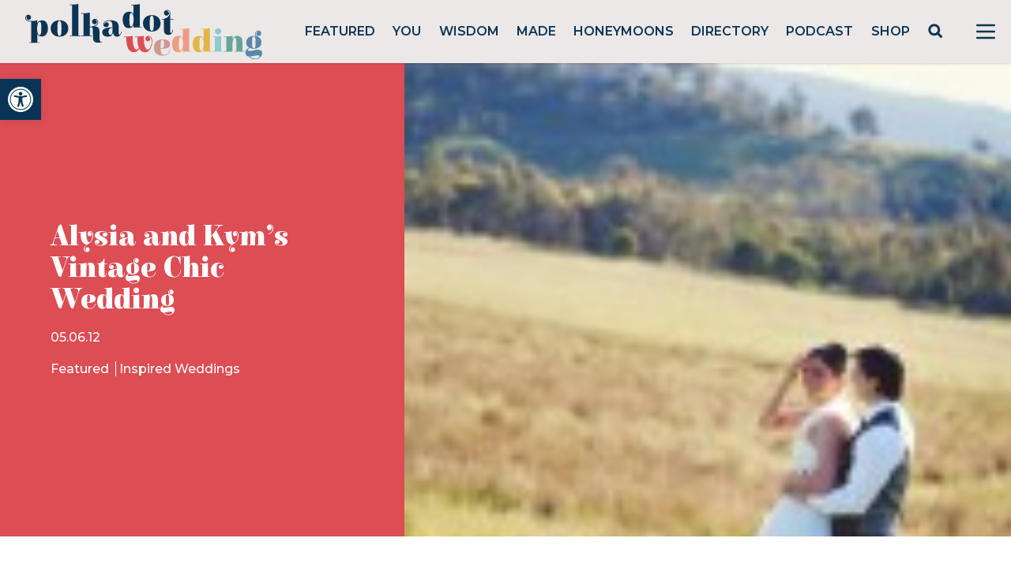

--- FILE ---
content_type: text/html; charset=utf-8
request_url: https://www.google.com/recaptcha/api2/anchor?ar=1&k=6LcQauMZAAAAADOdjzSRcxNyKJga20cWTdsZKu66&co=aHR0cHM6Ly9wb2xrYWRvdHdlZGRpbmcuY29tOjQ0Mw..&hl=en&v=PoyoqOPhxBO7pBk68S4YbpHZ&theme=light&size=normal&anchor-ms=20000&execute-ms=30000&cb=jv610bv0xlzp
body_size: 49247
content:
<!DOCTYPE HTML><html dir="ltr" lang="en"><head><meta http-equiv="Content-Type" content="text/html; charset=UTF-8">
<meta http-equiv="X-UA-Compatible" content="IE=edge">
<title>reCAPTCHA</title>
<style type="text/css">
/* cyrillic-ext */
@font-face {
  font-family: 'Roboto';
  font-style: normal;
  font-weight: 400;
  font-stretch: 100%;
  src: url(//fonts.gstatic.com/s/roboto/v48/KFO7CnqEu92Fr1ME7kSn66aGLdTylUAMa3GUBHMdazTgWw.woff2) format('woff2');
  unicode-range: U+0460-052F, U+1C80-1C8A, U+20B4, U+2DE0-2DFF, U+A640-A69F, U+FE2E-FE2F;
}
/* cyrillic */
@font-face {
  font-family: 'Roboto';
  font-style: normal;
  font-weight: 400;
  font-stretch: 100%;
  src: url(//fonts.gstatic.com/s/roboto/v48/KFO7CnqEu92Fr1ME7kSn66aGLdTylUAMa3iUBHMdazTgWw.woff2) format('woff2');
  unicode-range: U+0301, U+0400-045F, U+0490-0491, U+04B0-04B1, U+2116;
}
/* greek-ext */
@font-face {
  font-family: 'Roboto';
  font-style: normal;
  font-weight: 400;
  font-stretch: 100%;
  src: url(//fonts.gstatic.com/s/roboto/v48/KFO7CnqEu92Fr1ME7kSn66aGLdTylUAMa3CUBHMdazTgWw.woff2) format('woff2');
  unicode-range: U+1F00-1FFF;
}
/* greek */
@font-face {
  font-family: 'Roboto';
  font-style: normal;
  font-weight: 400;
  font-stretch: 100%;
  src: url(//fonts.gstatic.com/s/roboto/v48/KFO7CnqEu92Fr1ME7kSn66aGLdTylUAMa3-UBHMdazTgWw.woff2) format('woff2');
  unicode-range: U+0370-0377, U+037A-037F, U+0384-038A, U+038C, U+038E-03A1, U+03A3-03FF;
}
/* math */
@font-face {
  font-family: 'Roboto';
  font-style: normal;
  font-weight: 400;
  font-stretch: 100%;
  src: url(//fonts.gstatic.com/s/roboto/v48/KFO7CnqEu92Fr1ME7kSn66aGLdTylUAMawCUBHMdazTgWw.woff2) format('woff2');
  unicode-range: U+0302-0303, U+0305, U+0307-0308, U+0310, U+0312, U+0315, U+031A, U+0326-0327, U+032C, U+032F-0330, U+0332-0333, U+0338, U+033A, U+0346, U+034D, U+0391-03A1, U+03A3-03A9, U+03B1-03C9, U+03D1, U+03D5-03D6, U+03F0-03F1, U+03F4-03F5, U+2016-2017, U+2034-2038, U+203C, U+2040, U+2043, U+2047, U+2050, U+2057, U+205F, U+2070-2071, U+2074-208E, U+2090-209C, U+20D0-20DC, U+20E1, U+20E5-20EF, U+2100-2112, U+2114-2115, U+2117-2121, U+2123-214F, U+2190, U+2192, U+2194-21AE, U+21B0-21E5, U+21F1-21F2, U+21F4-2211, U+2213-2214, U+2216-22FF, U+2308-230B, U+2310, U+2319, U+231C-2321, U+2336-237A, U+237C, U+2395, U+239B-23B7, U+23D0, U+23DC-23E1, U+2474-2475, U+25AF, U+25B3, U+25B7, U+25BD, U+25C1, U+25CA, U+25CC, U+25FB, U+266D-266F, U+27C0-27FF, U+2900-2AFF, U+2B0E-2B11, U+2B30-2B4C, U+2BFE, U+3030, U+FF5B, U+FF5D, U+1D400-1D7FF, U+1EE00-1EEFF;
}
/* symbols */
@font-face {
  font-family: 'Roboto';
  font-style: normal;
  font-weight: 400;
  font-stretch: 100%;
  src: url(//fonts.gstatic.com/s/roboto/v48/KFO7CnqEu92Fr1ME7kSn66aGLdTylUAMaxKUBHMdazTgWw.woff2) format('woff2');
  unicode-range: U+0001-000C, U+000E-001F, U+007F-009F, U+20DD-20E0, U+20E2-20E4, U+2150-218F, U+2190, U+2192, U+2194-2199, U+21AF, U+21E6-21F0, U+21F3, U+2218-2219, U+2299, U+22C4-22C6, U+2300-243F, U+2440-244A, U+2460-24FF, U+25A0-27BF, U+2800-28FF, U+2921-2922, U+2981, U+29BF, U+29EB, U+2B00-2BFF, U+4DC0-4DFF, U+FFF9-FFFB, U+10140-1018E, U+10190-1019C, U+101A0, U+101D0-101FD, U+102E0-102FB, U+10E60-10E7E, U+1D2C0-1D2D3, U+1D2E0-1D37F, U+1F000-1F0FF, U+1F100-1F1AD, U+1F1E6-1F1FF, U+1F30D-1F30F, U+1F315, U+1F31C, U+1F31E, U+1F320-1F32C, U+1F336, U+1F378, U+1F37D, U+1F382, U+1F393-1F39F, U+1F3A7-1F3A8, U+1F3AC-1F3AF, U+1F3C2, U+1F3C4-1F3C6, U+1F3CA-1F3CE, U+1F3D4-1F3E0, U+1F3ED, U+1F3F1-1F3F3, U+1F3F5-1F3F7, U+1F408, U+1F415, U+1F41F, U+1F426, U+1F43F, U+1F441-1F442, U+1F444, U+1F446-1F449, U+1F44C-1F44E, U+1F453, U+1F46A, U+1F47D, U+1F4A3, U+1F4B0, U+1F4B3, U+1F4B9, U+1F4BB, U+1F4BF, U+1F4C8-1F4CB, U+1F4D6, U+1F4DA, U+1F4DF, U+1F4E3-1F4E6, U+1F4EA-1F4ED, U+1F4F7, U+1F4F9-1F4FB, U+1F4FD-1F4FE, U+1F503, U+1F507-1F50B, U+1F50D, U+1F512-1F513, U+1F53E-1F54A, U+1F54F-1F5FA, U+1F610, U+1F650-1F67F, U+1F687, U+1F68D, U+1F691, U+1F694, U+1F698, U+1F6AD, U+1F6B2, U+1F6B9-1F6BA, U+1F6BC, U+1F6C6-1F6CF, U+1F6D3-1F6D7, U+1F6E0-1F6EA, U+1F6F0-1F6F3, U+1F6F7-1F6FC, U+1F700-1F7FF, U+1F800-1F80B, U+1F810-1F847, U+1F850-1F859, U+1F860-1F887, U+1F890-1F8AD, U+1F8B0-1F8BB, U+1F8C0-1F8C1, U+1F900-1F90B, U+1F93B, U+1F946, U+1F984, U+1F996, U+1F9E9, U+1FA00-1FA6F, U+1FA70-1FA7C, U+1FA80-1FA89, U+1FA8F-1FAC6, U+1FACE-1FADC, U+1FADF-1FAE9, U+1FAF0-1FAF8, U+1FB00-1FBFF;
}
/* vietnamese */
@font-face {
  font-family: 'Roboto';
  font-style: normal;
  font-weight: 400;
  font-stretch: 100%;
  src: url(//fonts.gstatic.com/s/roboto/v48/KFO7CnqEu92Fr1ME7kSn66aGLdTylUAMa3OUBHMdazTgWw.woff2) format('woff2');
  unicode-range: U+0102-0103, U+0110-0111, U+0128-0129, U+0168-0169, U+01A0-01A1, U+01AF-01B0, U+0300-0301, U+0303-0304, U+0308-0309, U+0323, U+0329, U+1EA0-1EF9, U+20AB;
}
/* latin-ext */
@font-face {
  font-family: 'Roboto';
  font-style: normal;
  font-weight: 400;
  font-stretch: 100%;
  src: url(//fonts.gstatic.com/s/roboto/v48/KFO7CnqEu92Fr1ME7kSn66aGLdTylUAMa3KUBHMdazTgWw.woff2) format('woff2');
  unicode-range: U+0100-02BA, U+02BD-02C5, U+02C7-02CC, U+02CE-02D7, U+02DD-02FF, U+0304, U+0308, U+0329, U+1D00-1DBF, U+1E00-1E9F, U+1EF2-1EFF, U+2020, U+20A0-20AB, U+20AD-20C0, U+2113, U+2C60-2C7F, U+A720-A7FF;
}
/* latin */
@font-face {
  font-family: 'Roboto';
  font-style: normal;
  font-weight: 400;
  font-stretch: 100%;
  src: url(//fonts.gstatic.com/s/roboto/v48/KFO7CnqEu92Fr1ME7kSn66aGLdTylUAMa3yUBHMdazQ.woff2) format('woff2');
  unicode-range: U+0000-00FF, U+0131, U+0152-0153, U+02BB-02BC, U+02C6, U+02DA, U+02DC, U+0304, U+0308, U+0329, U+2000-206F, U+20AC, U+2122, U+2191, U+2193, U+2212, U+2215, U+FEFF, U+FFFD;
}
/* cyrillic-ext */
@font-face {
  font-family: 'Roboto';
  font-style: normal;
  font-weight: 500;
  font-stretch: 100%;
  src: url(//fonts.gstatic.com/s/roboto/v48/KFO7CnqEu92Fr1ME7kSn66aGLdTylUAMa3GUBHMdazTgWw.woff2) format('woff2');
  unicode-range: U+0460-052F, U+1C80-1C8A, U+20B4, U+2DE0-2DFF, U+A640-A69F, U+FE2E-FE2F;
}
/* cyrillic */
@font-face {
  font-family: 'Roboto';
  font-style: normal;
  font-weight: 500;
  font-stretch: 100%;
  src: url(//fonts.gstatic.com/s/roboto/v48/KFO7CnqEu92Fr1ME7kSn66aGLdTylUAMa3iUBHMdazTgWw.woff2) format('woff2');
  unicode-range: U+0301, U+0400-045F, U+0490-0491, U+04B0-04B1, U+2116;
}
/* greek-ext */
@font-face {
  font-family: 'Roboto';
  font-style: normal;
  font-weight: 500;
  font-stretch: 100%;
  src: url(//fonts.gstatic.com/s/roboto/v48/KFO7CnqEu92Fr1ME7kSn66aGLdTylUAMa3CUBHMdazTgWw.woff2) format('woff2');
  unicode-range: U+1F00-1FFF;
}
/* greek */
@font-face {
  font-family: 'Roboto';
  font-style: normal;
  font-weight: 500;
  font-stretch: 100%;
  src: url(//fonts.gstatic.com/s/roboto/v48/KFO7CnqEu92Fr1ME7kSn66aGLdTylUAMa3-UBHMdazTgWw.woff2) format('woff2');
  unicode-range: U+0370-0377, U+037A-037F, U+0384-038A, U+038C, U+038E-03A1, U+03A3-03FF;
}
/* math */
@font-face {
  font-family: 'Roboto';
  font-style: normal;
  font-weight: 500;
  font-stretch: 100%;
  src: url(//fonts.gstatic.com/s/roboto/v48/KFO7CnqEu92Fr1ME7kSn66aGLdTylUAMawCUBHMdazTgWw.woff2) format('woff2');
  unicode-range: U+0302-0303, U+0305, U+0307-0308, U+0310, U+0312, U+0315, U+031A, U+0326-0327, U+032C, U+032F-0330, U+0332-0333, U+0338, U+033A, U+0346, U+034D, U+0391-03A1, U+03A3-03A9, U+03B1-03C9, U+03D1, U+03D5-03D6, U+03F0-03F1, U+03F4-03F5, U+2016-2017, U+2034-2038, U+203C, U+2040, U+2043, U+2047, U+2050, U+2057, U+205F, U+2070-2071, U+2074-208E, U+2090-209C, U+20D0-20DC, U+20E1, U+20E5-20EF, U+2100-2112, U+2114-2115, U+2117-2121, U+2123-214F, U+2190, U+2192, U+2194-21AE, U+21B0-21E5, U+21F1-21F2, U+21F4-2211, U+2213-2214, U+2216-22FF, U+2308-230B, U+2310, U+2319, U+231C-2321, U+2336-237A, U+237C, U+2395, U+239B-23B7, U+23D0, U+23DC-23E1, U+2474-2475, U+25AF, U+25B3, U+25B7, U+25BD, U+25C1, U+25CA, U+25CC, U+25FB, U+266D-266F, U+27C0-27FF, U+2900-2AFF, U+2B0E-2B11, U+2B30-2B4C, U+2BFE, U+3030, U+FF5B, U+FF5D, U+1D400-1D7FF, U+1EE00-1EEFF;
}
/* symbols */
@font-face {
  font-family: 'Roboto';
  font-style: normal;
  font-weight: 500;
  font-stretch: 100%;
  src: url(//fonts.gstatic.com/s/roboto/v48/KFO7CnqEu92Fr1ME7kSn66aGLdTylUAMaxKUBHMdazTgWw.woff2) format('woff2');
  unicode-range: U+0001-000C, U+000E-001F, U+007F-009F, U+20DD-20E0, U+20E2-20E4, U+2150-218F, U+2190, U+2192, U+2194-2199, U+21AF, U+21E6-21F0, U+21F3, U+2218-2219, U+2299, U+22C4-22C6, U+2300-243F, U+2440-244A, U+2460-24FF, U+25A0-27BF, U+2800-28FF, U+2921-2922, U+2981, U+29BF, U+29EB, U+2B00-2BFF, U+4DC0-4DFF, U+FFF9-FFFB, U+10140-1018E, U+10190-1019C, U+101A0, U+101D0-101FD, U+102E0-102FB, U+10E60-10E7E, U+1D2C0-1D2D3, U+1D2E0-1D37F, U+1F000-1F0FF, U+1F100-1F1AD, U+1F1E6-1F1FF, U+1F30D-1F30F, U+1F315, U+1F31C, U+1F31E, U+1F320-1F32C, U+1F336, U+1F378, U+1F37D, U+1F382, U+1F393-1F39F, U+1F3A7-1F3A8, U+1F3AC-1F3AF, U+1F3C2, U+1F3C4-1F3C6, U+1F3CA-1F3CE, U+1F3D4-1F3E0, U+1F3ED, U+1F3F1-1F3F3, U+1F3F5-1F3F7, U+1F408, U+1F415, U+1F41F, U+1F426, U+1F43F, U+1F441-1F442, U+1F444, U+1F446-1F449, U+1F44C-1F44E, U+1F453, U+1F46A, U+1F47D, U+1F4A3, U+1F4B0, U+1F4B3, U+1F4B9, U+1F4BB, U+1F4BF, U+1F4C8-1F4CB, U+1F4D6, U+1F4DA, U+1F4DF, U+1F4E3-1F4E6, U+1F4EA-1F4ED, U+1F4F7, U+1F4F9-1F4FB, U+1F4FD-1F4FE, U+1F503, U+1F507-1F50B, U+1F50D, U+1F512-1F513, U+1F53E-1F54A, U+1F54F-1F5FA, U+1F610, U+1F650-1F67F, U+1F687, U+1F68D, U+1F691, U+1F694, U+1F698, U+1F6AD, U+1F6B2, U+1F6B9-1F6BA, U+1F6BC, U+1F6C6-1F6CF, U+1F6D3-1F6D7, U+1F6E0-1F6EA, U+1F6F0-1F6F3, U+1F6F7-1F6FC, U+1F700-1F7FF, U+1F800-1F80B, U+1F810-1F847, U+1F850-1F859, U+1F860-1F887, U+1F890-1F8AD, U+1F8B0-1F8BB, U+1F8C0-1F8C1, U+1F900-1F90B, U+1F93B, U+1F946, U+1F984, U+1F996, U+1F9E9, U+1FA00-1FA6F, U+1FA70-1FA7C, U+1FA80-1FA89, U+1FA8F-1FAC6, U+1FACE-1FADC, U+1FADF-1FAE9, U+1FAF0-1FAF8, U+1FB00-1FBFF;
}
/* vietnamese */
@font-face {
  font-family: 'Roboto';
  font-style: normal;
  font-weight: 500;
  font-stretch: 100%;
  src: url(//fonts.gstatic.com/s/roboto/v48/KFO7CnqEu92Fr1ME7kSn66aGLdTylUAMa3OUBHMdazTgWw.woff2) format('woff2');
  unicode-range: U+0102-0103, U+0110-0111, U+0128-0129, U+0168-0169, U+01A0-01A1, U+01AF-01B0, U+0300-0301, U+0303-0304, U+0308-0309, U+0323, U+0329, U+1EA0-1EF9, U+20AB;
}
/* latin-ext */
@font-face {
  font-family: 'Roboto';
  font-style: normal;
  font-weight: 500;
  font-stretch: 100%;
  src: url(//fonts.gstatic.com/s/roboto/v48/KFO7CnqEu92Fr1ME7kSn66aGLdTylUAMa3KUBHMdazTgWw.woff2) format('woff2');
  unicode-range: U+0100-02BA, U+02BD-02C5, U+02C7-02CC, U+02CE-02D7, U+02DD-02FF, U+0304, U+0308, U+0329, U+1D00-1DBF, U+1E00-1E9F, U+1EF2-1EFF, U+2020, U+20A0-20AB, U+20AD-20C0, U+2113, U+2C60-2C7F, U+A720-A7FF;
}
/* latin */
@font-face {
  font-family: 'Roboto';
  font-style: normal;
  font-weight: 500;
  font-stretch: 100%;
  src: url(//fonts.gstatic.com/s/roboto/v48/KFO7CnqEu92Fr1ME7kSn66aGLdTylUAMa3yUBHMdazQ.woff2) format('woff2');
  unicode-range: U+0000-00FF, U+0131, U+0152-0153, U+02BB-02BC, U+02C6, U+02DA, U+02DC, U+0304, U+0308, U+0329, U+2000-206F, U+20AC, U+2122, U+2191, U+2193, U+2212, U+2215, U+FEFF, U+FFFD;
}
/* cyrillic-ext */
@font-face {
  font-family: 'Roboto';
  font-style: normal;
  font-weight: 900;
  font-stretch: 100%;
  src: url(//fonts.gstatic.com/s/roboto/v48/KFO7CnqEu92Fr1ME7kSn66aGLdTylUAMa3GUBHMdazTgWw.woff2) format('woff2');
  unicode-range: U+0460-052F, U+1C80-1C8A, U+20B4, U+2DE0-2DFF, U+A640-A69F, U+FE2E-FE2F;
}
/* cyrillic */
@font-face {
  font-family: 'Roboto';
  font-style: normal;
  font-weight: 900;
  font-stretch: 100%;
  src: url(//fonts.gstatic.com/s/roboto/v48/KFO7CnqEu92Fr1ME7kSn66aGLdTylUAMa3iUBHMdazTgWw.woff2) format('woff2');
  unicode-range: U+0301, U+0400-045F, U+0490-0491, U+04B0-04B1, U+2116;
}
/* greek-ext */
@font-face {
  font-family: 'Roboto';
  font-style: normal;
  font-weight: 900;
  font-stretch: 100%;
  src: url(//fonts.gstatic.com/s/roboto/v48/KFO7CnqEu92Fr1ME7kSn66aGLdTylUAMa3CUBHMdazTgWw.woff2) format('woff2');
  unicode-range: U+1F00-1FFF;
}
/* greek */
@font-face {
  font-family: 'Roboto';
  font-style: normal;
  font-weight: 900;
  font-stretch: 100%;
  src: url(//fonts.gstatic.com/s/roboto/v48/KFO7CnqEu92Fr1ME7kSn66aGLdTylUAMa3-UBHMdazTgWw.woff2) format('woff2');
  unicode-range: U+0370-0377, U+037A-037F, U+0384-038A, U+038C, U+038E-03A1, U+03A3-03FF;
}
/* math */
@font-face {
  font-family: 'Roboto';
  font-style: normal;
  font-weight: 900;
  font-stretch: 100%;
  src: url(//fonts.gstatic.com/s/roboto/v48/KFO7CnqEu92Fr1ME7kSn66aGLdTylUAMawCUBHMdazTgWw.woff2) format('woff2');
  unicode-range: U+0302-0303, U+0305, U+0307-0308, U+0310, U+0312, U+0315, U+031A, U+0326-0327, U+032C, U+032F-0330, U+0332-0333, U+0338, U+033A, U+0346, U+034D, U+0391-03A1, U+03A3-03A9, U+03B1-03C9, U+03D1, U+03D5-03D6, U+03F0-03F1, U+03F4-03F5, U+2016-2017, U+2034-2038, U+203C, U+2040, U+2043, U+2047, U+2050, U+2057, U+205F, U+2070-2071, U+2074-208E, U+2090-209C, U+20D0-20DC, U+20E1, U+20E5-20EF, U+2100-2112, U+2114-2115, U+2117-2121, U+2123-214F, U+2190, U+2192, U+2194-21AE, U+21B0-21E5, U+21F1-21F2, U+21F4-2211, U+2213-2214, U+2216-22FF, U+2308-230B, U+2310, U+2319, U+231C-2321, U+2336-237A, U+237C, U+2395, U+239B-23B7, U+23D0, U+23DC-23E1, U+2474-2475, U+25AF, U+25B3, U+25B7, U+25BD, U+25C1, U+25CA, U+25CC, U+25FB, U+266D-266F, U+27C0-27FF, U+2900-2AFF, U+2B0E-2B11, U+2B30-2B4C, U+2BFE, U+3030, U+FF5B, U+FF5D, U+1D400-1D7FF, U+1EE00-1EEFF;
}
/* symbols */
@font-face {
  font-family: 'Roboto';
  font-style: normal;
  font-weight: 900;
  font-stretch: 100%;
  src: url(//fonts.gstatic.com/s/roboto/v48/KFO7CnqEu92Fr1ME7kSn66aGLdTylUAMaxKUBHMdazTgWw.woff2) format('woff2');
  unicode-range: U+0001-000C, U+000E-001F, U+007F-009F, U+20DD-20E0, U+20E2-20E4, U+2150-218F, U+2190, U+2192, U+2194-2199, U+21AF, U+21E6-21F0, U+21F3, U+2218-2219, U+2299, U+22C4-22C6, U+2300-243F, U+2440-244A, U+2460-24FF, U+25A0-27BF, U+2800-28FF, U+2921-2922, U+2981, U+29BF, U+29EB, U+2B00-2BFF, U+4DC0-4DFF, U+FFF9-FFFB, U+10140-1018E, U+10190-1019C, U+101A0, U+101D0-101FD, U+102E0-102FB, U+10E60-10E7E, U+1D2C0-1D2D3, U+1D2E0-1D37F, U+1F000-1F0FF, U+1F100-1F1AD, U+1F1E6-1F1FF, U+1F30D-1F30F, U+1F315, U+1F31C, U+1F31E, U+1F320-1F32C, U+1F336, U+1F378, U+1F37D, U+1F382, U+1F393-1F39F, U+1F3A7-1F3A8, U+1F3AC-1F3AF, U+1F3C2, U+1F3C4-1F3C6, U+1F3CA-1F3CE, U+1F3D4-1F3E0, U+1F3ED, U+1F3F1-1F3F3, U+1F3F5-1F3F7, U+1F408, U+1F415, U+1F41F, U+1F426, U+1F43F, U+1F441-1F442, U+1F444, U+1F446-1F449, U+1F44C-1F44E, U+1F453, U+1F46A, U+1F47D, U+1F4A3, U+1F4B0, U+1F4B3, U+1F4B9, U+1F4BB, U+1F4BF, U+1F4C8-1F4CB, U+1F4D6, U+1F4DA, U+1F4DF, U+1F4E3-1F4E6, U+1F4EA-1F4ED, U+1F4F7, U+1F4F9-1F4FB, U+1F4FD-1F4FE, U+1F503, U+1F507-1F50B, U+1F50D, U+1F512-1F513, U+1F53E-1F54A, U+1F54F-1F5FA, U+1F610, U+1F650-1F67F, U+1F687, U+1F68D, U+1F691, U+1F694, U+1F698, U+1F6AD, U+1F6B2, U+1F6B9-1F6BA, U+1F6BC, U+1F6C6-1F6CF, U+1F6D3-1F6D7, U+1F6E0-1F6EA, U+1F6F0-1F6F3, U+1F6F7-1F6FC, U+1F700-1F7FF, U+1F800-1F80B, U+1F810-1F847, U+1F850-1F859, U+1F860-1F887, U+1F890-1F8AD, U+1F8B0-1F8BB, U+1F8C0-1F8C1, U+1F900-1F90B, U+1F93B, U+1F946, U+1F984, U+1F996, U+1F9E9, U+1FA00-1FA6F, U+1FA70-1FA7C, U+1FA80-1FA89, U+1FA8F-1FAC6, U+1FACE-1FADC, U+1FADF-1FAE9, U+1FAF0-1FAF8, U+1FB00-1FBFF;
}
/* vietnamese */
@font-face {
  font-family: 'Roboto';
  font-style: normal;
  font-weight: 900;
  font-stretch: 100%;
  src: url(//fonts.gstatic.com/s/roboto/v48/KFO7CnqEu92Fr1ME7kSn66aGLdTylUAMa3OUBHMdazTgWw.woff2) format('woff2');
  unicode-range: U+0102-0103, U+0110-0111, U+0128-0129, U+0168-0169, U+01A0-01A1, U+01AF-01B0, U+0300-0301, U+0303-0304, U+0308-0309, U+0323, U+0329, U+1EA0-1EF9, U+20AB;
}
/* latin-ext */
@font-face {
  font-family: 'Roboto';
  font-style: normal;
  font-weight: 900;
  font-stretch: 100%;
  src: url(//fonts.gstatic.com/s/roboto/v48/KFO7CnqEu92Fr1ME7kSn66aGLdTylUAMa3KUBHMdazTgWw.woff2) format('woff2');
  unicode-range: U+0100-02BA, U+02BD-02C5, U+02C7-02CC, U+02CE-02D7, U+02DD-02FF, U+0304, U+0308, U+0329, U+1D00-1DBF, U+1E00-1E9F, U+1EF2-1EFF, U+2020, U+20A0-20AB, U+20AD-20C0, U+2113, U+2C60-2C7F, U+A720-A7FF;
}
/* latin */
@font-face {
  font-family: 'Roboto';
  font-style: normal;
  font-weight: 900;
  font-stretch: 100%;
  src: url(//fonts.gstatic.com/s/roboto/v48/KFO7CnqEu92Fr1ME7kSn66aGLdTylUAMa3yUBHMdazQ.woff2) format('woff2');
  unicode-range: U+0000-00FF, U+0131, U+0152-0153, U+02BB-02BC, U+02C6, U+02DA, U+02DC, U+0304, U+0308, U+0329, U+2000-206F, U+20AC, U+2122, U+2191, U+2193, U+2212, U+2215, U+FEFF, U+FFFD;
}

</style>
<link rel="stylesheet" type="text/css" href="https://www.gstatic.com/recaptcha/releases/PoyoqOPhxBO7pBk68S4YbpHZ/styles__ltr.css">
<script nonce="J4lB2HM5q1gefZKgKxScOQ" type="text/javascript">window['__recaptcha_api'] = 'https://www.google.com/recaptcha/api2/';</script>
<script type="text/javascript" src="https://www.gstatic.com/recaptcha/releases/PoyoqOPhxBO7pBk68S4YbpHZ/recaptcha__en.js" nonce="J4lB2HM5q1gefZKgKxScOQ">
      
    </script></head>
<body><div id="rc-anchor-alert" class="rc-anchor-alert"></div>
<input type="hidden" id="recaptcha-token" value="[base64]">
<script type="text/javascript" nonce="J4lB2HM5q1gefZKgKxScOQ">
      recaptcha.anchor.Main.init("[\x22ainput\x22,[\x22bgdata\x22,\x22\x22,\[base64]/[base64]/[base64]/[base64]/[base64]/UltsKytdPUU6KEU8MjA0OD9SW2wrK109RT4+NnwxOTI6KChFJjY0NTEyKT09NTUyOTYmJk0rMTxjLmxlbmd0aCYmKGMuY2hhckNvZGVBdChNKzEpJjY0NTEyKT09NTYzMjA/[base64]/[base64]/[base64]/[base64]/[base64]/[base64]/[base64]\x22,\[base64]\\u003d\\u003d\x22,\x22wrB8fsOVU8K0YAzDsiQpw7ZEw6jDnMK1CsO6SRcjw43CsGlJw6/DuMO0wqzCmnklaA3CkMKgw4JgEHh4L8KRGgxHw5h/wr4nQ13DqcO9HcO3woNjw7VUwrQBw4lEwrQDw7fCs2bCuHsuIMOeGxc9Z8OSJcOrNRHCgQ4PMGN/ARo7BcKawo1kw5suwoHDksOcC8K7KMOJw77CmcOJTmDDkMKPw5rDoB4qwr1Cw7/Cu8KHGMKwAMO+CxZqwqNuS8OpL3EHwrzDhhzDqlZfwo5+PDHDlMKHNUtLHBPDrsOiwocrCcKIw4/CiMOsw5LDkxM8Yn3CnMKtwrzDgVAswqfDvsOnwqsTwrvDvMK1wrjCs8K8RzAuwrLCkF/Dpl4cwo/[base64]/D8KHH1/DosOUesOzTMK2a2HDojXCnMOXeVsNcMOOY8KSwo3Dr2/DnnsDwrrDrMOzY8Oxw6jCkUfDmcOvw4/DsMKQK8OawrXDsRVhw7RiHsK9w5fDiXFGfX3DpD9Tw7/CsMKcYsOlw6HDncKOGMKFw5BvXMOWVMKkMcKTBHIwwqlNwq9uwql4wofDlllMwqhBbHDCmlwwwqrDhMOEKTgBb3VdRzLDsMOUwq3Dsg1cw7cwLgRtElt8wq0tWFw2MXsxFF/CgRpdw7nDlC7CucK7w5/CsmJrKksmwoDDiVHCusO7w5tTw6JNw7DDgcKUwpMGVhzCl8KGwqY7wpRVwo7CrcKWw7/DvnFHVS5uw7xWBW4xay3Du8K+wr9MVWdEfVcvwq/[base64]/CpMK8w6pLwqHDtATCin3ClsKHwrUJdW8FM1fCuMOgwp7DmDjCmMKnbMK6JTUMS8K+woNQE8ODwo0Ic8OPwoVPbMOPKsO6w7MLPcKZCMOQwqPCiVRyw4gIbl3Dp0PCmcK5wq/DgmA/HDjDt8Owwp4tw6/[base64]/[base64]/Cv8Kdw5N4OMKBF8O4csOvD8Kcw7LCrDwLworCmcK3HsOAw6QWLMKgWjBjHW0WwqlpwrB0Z8OmNXbCpAFPDMOewrTDm8Kvw7g9HS7DgcO1QWplMsKAwpTDrcK1w6LDosKWwpbDs8O9w5TChgF1XsOqwqcLV38Nw77Do13DpcORw5HCocOWZsOzw7/CkMK5wpDDjgYgwoB0QsKOw7Ulwp9Pw5bCr8OkUGzCkQvCsCpNwqkSEMOVwo3Dk8KwYcO9w4zCkMKBw5NqEDLDhcKvwpbCtMOgcmjDoFFZw5PDpwsAw7bCkH3Cnn9FOngjWMOKZVs5Q0TDpj3CqsOowpLDlsKFT1PDiHzDugthSjbCtsKPw7xfw6ECw6x/wr0pZSbDlSXDiMOaB8KOFMKvNWMswpnCgSpUw5/CiynCkMOLEMK7ei3ChMKCw6zDrsKBw7w3w6PCtMKRwpfClnpJwqZWHFDDtcK7w6HCncK8WSQoNwUcwp8aTMKmwqV5C8OSwp/DhMO6wpHDpsKjw7dYw5jDgMOSw5xpwo1YwobCpR4sfMKFW2NBworDhMOwwpB3w4p/w7rDiwMiaMKLLcO2NmkLC1xUKl8udTPCgyHCoQTCmcKCwpE/wr/DvcObZkA2Xw9fwp9bMsODwobDjsOCwpRcUcKuw7AXVsOEwqIAXMOAEEHCrMKQWRvCn8O0MmwEGcOpw6tCTCtRDW3Cl8OHYEAmPRTCp2MOwozCk1pdwoXClTzDqgJmw6nCp8OXWz/[base64]/w6AKEsK1DmFdwrxPw4EhO8KXw4bDoEgKRcOwWTF/wrLDh8O/[base64]/DvzrCncKDw5vDv8Oaw5jCucK/YcOpJ8KyA8Kfwqdxw4plwrNJwqjDisOgw7EgZ8KGQmvCoQbCsB7DqMK3w4PCuE/[base64]/CBbCrWQQwoAfwpcMwpQww6FZKcOrw4fCkRwKLsOwGkDDgMOTIV/DhBhVJl3CrTXDk03CrcKFwo5IwoJuHDHDlQAQwqTCoMKYw4xoaMOoOR7DoTvDmsOxw5wHS8OOw6B2fcOgwrHDocKTw5LDpcKVwqF3w5MOe8OAwowpwp/DlD9KOcO2w67CmQ5CwrDCicO3MyVnwr1awpDCvcKmwpUqLcKPwpMSwrjDgcKKEMKSN8OSw4o1LifCusO6w7N9OVHDo2PCrQE+w57CqEQQwrnChMOwE8K8UyU1wo/CvMKrKW3CvMKCJTzCkFDDiDjCtToSbcKME8K1R8KGw7ltwqhMwpnDkcKQwr7CnzfCiMOuwpgEw7TDnVPDs0hLEzd5HX7CscKawoMkKcOMwoh/woIiwq4mIMKVw4HCn8KwbhQxDcKUwol5w7DCsT1PKMOrGVLCm8Oea8K1f8O3wolqw7BdAcOdF8KCTsOSw5HClcOyw5LCgMOGfGnCl8OuwoE5w5vDj1V9wpZzwrvDgEEBwpDChWlFw5/[base64]/[base64]/DtXhuFMOPwqLDuMOAw5rDhGsSSsKaEsKHwqwkYUAIw61HwrvDiMKww6gWTTjCtQfDlMOYw7R1wrECw73CryFlNMOwZx5Uw4XDjHfDoMO/[base64]/ClXHDv8Kqwod1wqYRIiXCpMKLw6Y2LlbCpATDlV5ZOsKsw4DDpRQcw6HCqcKTZ3tsw6bDr8OzaWPDv1wLw5sHKsKPc8KHw4TDqV3DqsK0wqPCmsKiwrBcacOTwpzCnA0ww4vDr8OWeTfCsT0ZMiTCmnLDp8Oiw450NDfDiGnDrcKdwpoBw5/Do3zDigEQwpvCvADCpsOCBFcaM0PCphTDvsOVwpLCq8KWTXjCrHTDgcOuZsOuw5jChD9Nw5QVPsKjRzJZV8OOw5cMwq/DoiVybsKWRDYSw4DCtMKMwqvDu8KmwrvCusKywrcCE8KywrVfwpfChMKtRW0hw4LDjsK2woXCucKEbsOUw7IOFg1Ww4I6wrdJFm1iw7kJMcKNwqkuIR3DgyNyV3TCo8Kiw5fDnMOOw5NdLWfCnxHDshfDrMOeMwXDgB/[base64]/[base64]/Cvz9Cw6zCncOzw6J1McKSMFzCksKUcVNpw6rDjx9gYcOiwptFO8KTwqV0wq0UwpUHwrghL8KRw77Cg8KVwpbDscKKM2XDjEbDlwvCtU5IwojCnxIne8Kow5V/ecKeRjJ5Mz9IVcO/wonDhcKhw5fCjMKgSMO1K217H8KFe3k5w4jDmcO1w5/DgcOnw6siw7BPIMOywr7DniXDj14Vw6N2w4pNwrnCk0sHS2hvwptXw4DCicKYd2IoccK8w6lhHUh7woRjw5cgOFUfwoDClAzDmXY6FMOVaznDqcOIOHAhA1/[base64]/YMOyw68xScOHw7HCrDMJw6vCsMO7FT3DnRHCs8KNw6zDnC7Di1YuecKQLzzDo0jCrMOyw7EeZcKaTz44W8KHwrfCnwrDm8KHG8OGw4vDg8KGw4ENQDbCs3jDkX06wrt/w63DvsKGw4DDpsOtw7zDoltrWsKwJG91YRnDv3Irw4bDoHvCvRHCnsOYwrtEw78qCsOEUsOKSsKCw51HTk3DiMKQwpUIXsO+fEPClsKmworCo8OjUx/DpTIEVsO4w7zDnXzDvFfChCXDscKwbsK7wohhOsO/[base64]/[base64]/[base64]/Ct8OswrJoasKjwpjCviTCosK2wqLCti5YwpZdw77ClsKAw63CmEnDixgAwpvCg8KOw7oswojDqxUywo7ClH5pOsOtGsOFw6JCw445w7zCnMORBAdiw753w4nCvCTDuGrDt1PDs1I1w4teYsKbU0/CmxwAVVwRYcKkwq/[base64]/Yw01FxXCvGbCvsK5EMK3Uz/CvGB1bsKcwrRHw5JmwqjCkMK4wojCpsK2GcOeSDvDksOowrfDvHJJwrUGSMKKw55/aMOkPXLDlVHDuA4oDcO/WXLDosOowrfCmSnDswrDvcKhSUVFwpDCkgzCiV3DrhQnLMOObMKwIATDk8OewqjDuMKGJQzCt0cfKcOoLcOkwqR9w5bCncOwPsKfw5rClgvCngTCk2MlUsK7cwsSw5HChyRgS8OiwqTCm1TDiw4qwqhMwo81BF/CixbDnx7CpFHCiH7DrQ7Dt8O4wq4+w7hHwobCjWEawoJZwr7ClELCpcKYw5bCgsOvecOXw71jEj1zwrTCl8OBw4Q3w5fDrMKeMC/DvCjDkFLCosO/[base64]/Cuz8iwpw1wpN8w4rDpwJhb8Kew5/[base64]/DqsO4w7BDIFzDmsKmCgLCjF5SwpDDnSbCtWjDjgk4wozDkjnDgBVaIHw3w7bCsjvCgsK5KihOeMKSGl/CpMOgw63DtzfCmcKNTmhOwrJHwpdKcA3CqjbDscOAw685w4rCjR/DgyQjwr3DnR56F2McwocvwpPDpsOHw7d1w4JSO8KPcmc5fj90ZyrChcKjw7BMwr9kw7nDuMKtFMKvacOUKjTCoGPDgsO5eVMjIj9Jw5gKRnvDrsKWAMKow7LDlwnCisKFwrbCksK+wprCpX3CtMKAXg/DtMOcwp3Cs8K4w6TDocKoPifCrC3DusOww7HDjMOnZ8K9woPCqEwwf0EyYMK1aU1ZTsOGQsOzV11Xw4XDsMOMSsKOAlwiwo/ChRAzwoIdW8KpwoTCqy0Cw6AlUsKsw7XCvMOgw7PCjMKICsK7UgJCPinDo8OQw78uwpVhYFItwqDDhDrDmMKsw7fCj8OqwqrCqcO4wpASe8KkVh3CkXPDgcOVwqR8AMKHAWjCqyXDpsOUw5/CkMKtTSDChcKtGCPCrFoZWMOSwo/[base64]/DvCAXw5Yia2PDu8O/wrvCkU3CiFjDrxAkwrPDksKKw6kgw7F8U2vCrcK/wq/DjsO+XMKaNsOawo5vw6s9dhrDoMKswr/CqnM7UXbClMOmc8Kmw5x6wrvCq2wdFcOZJMK3P2jCqmRfGVvDhw7DuMO9wqFAYsK/dcO7w4pvI8KbPcOJw6TCrj3CocOow7cNRMOFVx8cD8OHw4LClcOKw7rCnFdWw4tpwrnCj2YMHGN6w4XCugnDhBU9SD4iGk18wrzDsQtlEyJcacK4w4oJw47CrsO4bMOOwr9mOsKTNsKsKlhsw43CpQjCsMKDwqLChSbDrFHCtxI/XWIrTzVvZMOvwrY1wpkcMWUXw5DDsmJHw6/CpT9hwqQECnDCp3ARw4nCtcKsw5xSMV7DiTjDj8KCSMKxwoDDk3EdE8KGwrrDsMKFF3Yrwr/[base64]/wp7DgRLCvsOzN8OMw4JMwp0MwokmUMOgQsKHw5fDs8KLEy5rwojCnMKIw6EhTMOlw6LCihjChsOdwro/w7LDocKMwo/ClsKjw5PDssKew6VywoPDmsOPYDs8YsKewpvDm8Oxw5shKTk/wo99XwfCnT3DocOYw7rChsKBccKNbyPDm3ctwrthw4x9wobDiRTCrMO9JRLDg0bDhsKcwqzDoBTDqmTCrMOQwoduMyjClm83wpEfw5RSw6NuEsONES9cw5DCqMKuw5nDrgfClCbDozrCk0zDpgFnb8KVJlF/[base64]/[base64]/DpsORwpLDt2LCuMOZR8Kkw57CtsKYf8KsEsOrcivDicK/[base64]/DnC/Dnxdkw75WZMKow67Co2bDvsKCwozDnMO3w7YrC8OkwpMFBsOmScKTVcOXw77DlzM5wrNabhwyJ3hkfDfDq8OkDQ3DosOofcOEw73ChkHCjsK1aDQaBsO/YiQWVcO2EzXDlyMEMsK1w5jCg8K0ME/CtEfDuMO/[base64]/DvsO+O8OSw5LCqh9JbcKbwprCuwUZLsO2wo5Zw4J0w6TCgAzDoRN0IMOfw6l9wrM4w4xveMOHWGvDvcKfw6xMYsKraMORMknDuMOHchMUwr0mw5nCm8ONBTzCmcKUcMOBVsO6e8OzSsOiLsOrwpjDijt/w48hf8OQHsKXw5lzw6tkcsOBTMKOa8ORHcKQw7kKImzDqkjDscOiw7jCsMOnf8KBw5nDrcKIw7JbccK9MMOHw5Ygw75fwpFbwrRUwojDrcO5w7PDuGlFGsKWC8Kgw6NMwqDCgsKuwo9Gahllwr/DvWBrXgzCgnoUG8KBw6U/wojCuz9dwprDjx3Dv8OpwpLDoMOpw5LCiMK1wpYWY8KlIjnCt8OCBsK/YMKCwrtZw4XDvWsswobDv3dWw6vDlGtwVArDl1XCh8OfwqLDpsKxw7kdMBF+w4fCmsKRXMKjw4Z4wrHCiMOXw5nDhcK+FcOjw6HClkwSw5cERjA1w7kwdcO0RSR9w5gvw6fClkc+w5zCrcKTBAh/BFjDkA3CscKOw6fCq8KJw6VuXHMRwqzDunjDnMKDRU4hwqHCgsOowqAvOVRLwr/[base64]/CgsOYw6bDoRc6bsOnwp4yw4kyw4hTfxpRAUoYw4HDrSAJDcOVwotAwoBEwrXCg8KKw7/[base64]/CkW0RRMKSw48MwoRuwrhAw7JLw74zwrvCvsKjUVDCkEtyW3jChV3CjQ08ai4DwpEPw7TDisOWwpw2TsKuHFh/MsOqEsKrUcKhwoI/w4tpbcKAM0d+w4bCjsO5wqLCoS4LXz7CnSJEN8KlY1rClX/DkSfCosK+WcOXw5HCpcO3RsO7MWbCl8OMwpxVw4EWQMOVwr/DvTfClcKKdxN1wq4Ew7fCsyLDtDrCmzAYwqFoEhfChcONw6bDrcOUYcONwr/DvArDtDhVQT7CvwkAMltYwrXDgMODbsKcw4kFw6vCrHXCrcOTNh7CqMKMwqDCnEA1w7hzwqrCoEvDrsONwqAtwrk1LwzDhnTDiMKzw7Jjw4HCicKFw73CksKVNlszwpjDn0F3KHnDvMKDKcOfYcKpwpsKG8KiIMONwrIoPFN+OxJ+wo7Dj0nCu38hAsO/a2nDiMKIKkbCg8K4L8OOwpd5BErCpRR2KzfDuWBMwqVrwoTDh0ICw5M8DsKwS1wQJsORw5Yhwr5OSDN1HMOXw7MUQMKXXsKAJsO+RCPDpcO4w6tqwq/DssOHw4jCtMOHcCfChMKSBsOOc8KyG3nChwbDosOcwoDCq8Olwpk/wpDDhMKCwrrCjMKlZyVYF8KDwr1Gw6XCgWBmWj7DtQkjWsOlw6DDlMKcw44wVcKeIcKCS8KZw77Cqx1AMsKBw5jDvELDm8OsSygzwqfDn0kpN8OjIXDCvcKlwphmw5dEw4bDtkRJwrTCocKzw7rDv0hdwpDDicO6K2VHwp/CscKVTMKCwqtXZkVEw5wiwpzDnnUYwpHCgy1EfGbDtDXCtwTDgMKKHsOfwpg1Kh/[base64]/JzzDhAXDmMKSwphFwpoSQRnCt8K7BVxGTEB5FzDDmB5lw6jDi8O6ZMOxf8KBaysHw4Q8wqvDh8OQwqxYEsO8wrFcZMOwwosbw5UXATE8w4jChcOiwq/CmsKZfsOqw6dJwonDp8OTwpJhwoxHwpHDqF4xfhjDlcK4QMKlw4RbbcOSSMKFWTLDm8OzCkEmw5vCkcKtacO8G2XDnArCssKIT8KaQsOLRMOfwpsFw7PCi20sw7sleMOVw5LDicOQXg4ww6TCmcOnVMK6d1x9wrtXbsOowrtZLMKPHsOgwpAfw6LCqlU7eMKPZ8K/HmHCl8OUBMONw4jClCIpNm90Cmw4IC5vwrjDnXwiY8ORw4vCiMORw6/DrsO+XcOOwrnDtsOEw5jDuyxKV8O1NCPDi8KPwos+w5jDnsKxJsOCV0bDhCHChjddw5nCiMOGwqJENGEiM8OAM1nCrMOEwqTDnlxBeMKYVnLDtEtpw5nCg8KiTxbDgFp7w5TDjw3DhQgKOxDCkk4rFVpQKMKOw7rCgwfDr8OUB0EGwqs6w4fDpktdBcKhFF/[base64]/wpcCwqvDjh7CnwVcw4nDjcKXw7RidsOHwpnDmMK3wrTDl3jCqgF5VhfDocOITgEQwpFDwo4Yw5HDlAwZHsK5SD49P1vCqMKnwpvDnk52wrMCLlwiJjZLw5hRFBA9w64Gw5A6I0FwwrTDgcKAw5HCh8Kcw5V0OsOpwqnCtMKmPlnDln/[base64]/wrB+w7/Ds0fDgTwTw4NzH8KEcMKDZmTDqsK8w6cNJcKSciozb8K7wptvw5fCkXfDj8Olw4sIAXwHw6cSZWJSw6J/cMOWMXDDjcKPZmzCuMK+E8KuFjfCkS3Cj8Ofw5bCo8KUNSBVw5J5wrFwBXlzJsKRNsKgwr3Cg8OXAG/DtMOjwoIaw5ARw6gGwq7Cv8K6OMO2w4/DgWHDmm7ClMK+I8K7PSkMwrTDuMK/wqjCoz5Mw5zCi8Kbw4E2E8OlO8O0OcORSz9tSMOHw6bCjGggfMOjUXFwcAfClizDm8KhEDFPwrvDo2ZYwq15Hg/[base64]/Do1rCmsO2w5cIwqfDusK6wpnDrkcCfnXCvsKSKMKCwrrDssKhwqIww6HCqsKsFFHDnsK2WhHCmMKPVHHCkQbDh8O2dDHDtR/DrMKUw59RbsOub8K7BMKAODfDncO+SMOmP8OLScK+wrPDicK6WxVuwprCmsOKFnjCtsOtM8KfDsOVwpxlwoNeUcKNw7TDq8OgPcKvMSvCuGXDvMOwwrkmw5xFw5tTw6/[base64]/CkcOqDcOCFkINLhrCs8OtccKsMcKKwoJaQcO2wrc+KMKawr9rERkOa3BAQj9mZsO6blzCoVLDsjtLwrsCwrrCrMOsS0o3w6kZfsKTw7/CnMOEw5DCjMOYw7zDjMO1GcO1wpE1wpPCsUnDi8KbTsOFXsOlSQPDmFRWw6ATcsOawqzDqFBFwogYWcKeDBbDocOzw5tNwq3CsVgEw7nDp2t/w5nDjCMKwoRiw4ZjKGvCh8OjP8O2w7cvwqjDq8K5w7TCnnDDtcK1bsKJw6XDhMKDQcKmwozCtHXDqMO4DEXDjFYOdsOTw4HCo8KtDzB4w6hqw60iXFgjQsOTwrnDvsKawpTCkE/ClsKLw5BtZS3CnMKpOcKxw4TCvHsKwrjCjcKtw5gjIcK0wqFDTMOcIi/CgMK7EAzChRPCknPDjzzDk8O8w4oAwoDDmFJyTx1Qw6/DomHCjxdwFkAbB8OHUsKpMHvDgsOBH24UeGLDkU3Dj8O/w4YXwovDmcKzwoNdwqYow6TCiiLDs8KDSVHCtlPCsHU+w4fDkcK4w4NGQcK/w6DCgFkxwqLCncOVwroRw5DDtzljHsKQdzrDkMOSCcORw7llwpk/LlHDmcKoG2TCo0FAwoMabcOLw77DpCTCjMKrwrhtw47DqDwWwrIkw7/DlTrDrHvDg8KNw4/CpwHDqsKJwqHCjcOJwoUHw43DsRceVXUVwrxEUsO9ZMOiIcKUwpskX3LClWXDjlDDkcKDCBzDmMOlwp7DtCs2w47DrMOIPnbCskBke8OWTlzDlGUGPXMEDsOfOR1lT0vDik/DimTDv8Krw5fCqsO8TsOsHFnDiMKdTmZWIMKZw7YzMh7DtmZgCcKlwr3CpsOYeMOawqbCgnjDtsOEw7YLwoXDhQ7DicORw6x5wq4pwqPCmsKrEMKWw4ogw7TDjkDCsy9Ew5fCgBjCqivDiMOnIsOMNMOtNmhKwrFswrd1wo/[base64]/ClcO/WxLCi8K3M1IwwrsVwrhUCsKoMMO8wrYawpzCisOgw50Kwr1KwrYuQSPDqmvClcKyKmlVw4LCrxTCrMKYwpcdAMO0w5fCu1UlesKQA1jDtcOXDMOywqc/[base64]/VsKww7EswoTCqHlOD8O7w6HDmjzDvEXCv8OBw513wo4zMkF9w77DmcK6w47DtUFew5/CuMOIwqlgA2Uvw6nCvCvCuj00w7zDrh/Dg2VPw47CngXDkkFQwpnCm3XCh8ORA8OQRMK0wofDigbDvsO/KsOTWF4WwrTDvUDCpMKtwqjDusK1e8OXwrXDrCZdU8OGwprDisKnccKKw4rDqcOrRcKtw6l7w6B/XTYXf8OsGcK3wpB6woA4woY6T3JELWzDnzzDmsKrwpEBwrcDwp/[base64]/ChMKmBzTDj8Oew4BJw6zCg8KlVQoAI8KGwqfDnMOjwpwYIXpnNBMwwovCqsKVw7vDjMK/[base64]/[base64]/w5DCpxpYw5vCvy1aw6jDvH/DscKQLcKbWXIJwozCt8KhwpjDocO9w77DjsOiwp/Dk8KdwqvClVDDiExTw4hSwq/[base64]/NsO0wpMnw5zCii/[base64]/[base64]/Ck8KWCys7QcOUcsOcacK6RhVcwqLDmh1Sw4EfGwHCu8K7wpMBd3N1w7ECwovCo8KSAcK3X3IeZCDCv8KHZsKmTsKYayogJXDDoMO/acOHw4XClAXCiX9nVV/[base64]/CrcKIHcKowojCtcO0KhQDSBFQwoXDvTlMw5fCtMKxwp/DhMOJGSzCi0ApRi1GwpLCj8OodzNMw6PCm8KsBjsVbMKQbTFcw7JSwogWGMKZw4UpwofDjz3CksOlbsO7CGJjHm0wJMOOwq9XEsOjwrQRw4wzIX5owpXDvFEdwp/[base64]/DpsKRw4g/[base64]/[base64]/CswtjwoLDusK5wqjCqMK2DXbDqMKCwqhXw40FwoHDssOfw5dfw7lSEVpjBMOQRyTDvHXDm8OaacOKHcKPw7jDosO5BcO1w5psBcOUJR/CpSFowpEiBcOMAcKaV1hEw6ACOsOzTVDCksOWIkvDn8O8U8ORfTHCmUM0Mh/CsyLCvUIXJsONRUd4woDDmSHCq8K4wqY4w7c+wr/DhMO8wptvQFHCu8OGw7XDqzDCl8KTdcOcw6/Ckx/[base64]/CjcK/OsOVYcOfasOBw7jCrGrCq37CmMKxZ1cXD13DnhIvLsOxWC1kCMOfH8KjakwBLwoecsKWw7klwp8ow6TDhcOsD8OJwoU8w7nDkEtnw5lESsK2wpo1OFI3w7NRQcOMw70AHsKzwrHCrMOSw4crw7w6woEmAmAgBcO/wpMUJcKawoHDq8KMw5dlAMKqFA4Ewq4mXsKbw6bDtmoJwr3DsUQrwr8Dwr/[base64]/CuMOswrjDgcKeQsKeX8Kvw6p5ChwYNzrCqcOKfcKOGsO0HsK2wrLChQLCqnzCk2MDSAprDcK3RTDCrgLDnUvCh8OaLsKDNcOywqoKeFHDo8Oaw7/[base64]/DjcOkKy7ChAnDjcKlWgDCtApGwo4awrXCqsOTagLDnMKOw6cgw6fCg1XDgyLCp8KGYQoxccOhbsK8woPDm8KWUMOIejItLCkOwrDChXTCgMOpwpXCu8OmB8KlVCLCrTVBwqPCk8OlwqHDpcKUOy/DhF8WwpDCrMKCw5F1fWDDhC03w4xBwrXDq3p6PcOWWS7DtsKVwp9mRhZWQcKQwogXw7vDmcONwp4TwqfCnTMuw5JmOsOTfMO0wolgw4XDgMOGwqTCr2tcCybDinUuHcOiw7vCvmUOD8OMJMKowq/Co2pFKS/DiMKhRQbCmyc5A8Opw6fDocKmQGHDomHCn8KNc8OdDWXDsMOrPMOawoTDlgVLwrzCgcOmZcOKT8OCwqfDrghVGBbDlyfDtDFlw5Uvw6/ClsKSFcKRQcKUwq1wBFcoworCgMK1wqXDo8OHwpN5NBJZXcONMcORw6BhcVZVwpdVw4XDjMO8w7Q4wqfDuCkww4/CgQEowpTCpMO3ICXDiMO4wpYQw7nDnWnDk0nDvcKFwpJ6w5fCsR3DlcOQw5tUSMKRbi/Dv8Kzw4RpLcKyNcK6wpxqw6s6FsOiwplqwpsuNwvCshhJwrp5Xx3ChR1XZwbDhDzCgVAFwqE2w4rDkW0eW8KzdMOlHBfCkMOCwobCp1ZewqDDm8OkAsOaN8KqaVkYwo3Dl8K5F8KVw4IJwoARwprDnzzCnk8PfnEiVsOmw580P8Ofw5TCrsKFwq0UZi4Nwp/DpR7CrsKafFVqK2bClhPDtTkJYFh2w5LDtUVjZ8KQZMKfP1/Cr8ODw7TDhz3Cp8OAEGbDg8Kkwq9Gw7wRbRlfUBHDnsOeOcO7R159EcO3w6VmwpzDliDDhmY+wpHCvsOyG8OHFybDjSFtwpVPwrzDmMKHc0XCoF5UBsOFwpbDmMOwb8OXw6fCi3nDtDI+ccKMPAoueMKIU8OnwohBw6Fwwr/CtsKEwqHCuCkvwp/CvnAwWcOGwqs7DMKpGkE1SMOHw5DDlsOhw4zCt2DClcK7wobDpG3Cu1LDrgbDksK1PUDDmDHCkhfDlRN8w615wo91w6LCjDwEwobCjntUw5fCoRTCinnCkRTDocK/w4EWw7rDoMKrJBDCvFrDrhtYInXDocOTwpjCtMOlXcKtw4siwpTDqQAsw7jDpXoAQMK2w6nDm8KXNMOCw4E4wqDDj8K7QMKEwrLCvhHDh8OQOGNTCgt4w4/CqxjCl8KBwpRxwofCrMKJwqTCpcKYw6wvOApmwpEEwpJDHQgoWsK2aXjCnBVLesO9wr0xw4xywp7DvSjCoMK4M1fDrsOQwqZYwr13GcOywofDplt5IMK6wpdoZ1LCuw5Gw6HDuDbDj8KeAcKSC8KAH8Otw6YhwprCvMOfJMKAwoPCl8KUCH8Lw4Ugwr/DhcKCFsOdwoJPwqPDt8K2w6EaQVfCvMKaWcOBScO2ajsEw6JydGllw6rDqcK8wqpNRsKlRsOyAMKlw7rDlynCkBpbw77DqcO+w7/DoCbCjkUow6cPH0fChyh2RsO8wpJ8w5PDgsOUSgsZGsOoKcOuw5DDtMOiw5bCicOYEj3DksOhGMKKw4zDmhbCoMKjJ2JMwo00wpzDvsKuw4MpDcOidX3Cl8Kiw4rChgbDhMOyS8KSwrZTIUYkHzMrBjhIw6XDpcKcBwlYwqTDj2klwp1vVcK0w7/CrMKHw4fCnHccWB4BeGBRLTdmw5rDuH05PcKuwoISw7zDrEpOT8OkVMKwY8KTw7LCvsKCXV5yfCzDtUB2G8O9BEXChwwFwpjDucOHbMKaw5DDrS/CnMKIwrMIwo5dUMKAw5jDucOew7Jww7/DoMKBwo/DtiXCnWXCkEHCj8OKw5bDuj/Co8OnwoDDtsKyC14Ew4gpw6dnQcOyaiTDp8KLVgzCucOQB2/CkxjDicK9JMOrYworwpDDqXRvw7JdwpoewovCpg/DmcKVDsK9w6U+SHg3FsOVbcKHC0bCjFZkw4MaQntNw5TCmcKsYXjChlPCvsK4K1TDvsOVRi1mOsK+w5PDnyJNw5/CncKgw4DCuQwbRcOvPAojeF4ew7Q3MF5zVMKEw7lkBStYA0HDt8KZw5HCvsO7w5VcfEsCw4rDi3nCkwPDhcKIwoAHTMKmGSt3w6tmEsK1w5oIScOow7MKwpPDrw/ClMOmNcKBSMKBEsOUZsKSdMOlwpQeBg/CiV7CsR9cwqYzw5EhAVFnT8K7AMKSHMOwbcK/SsOAwqjCt2nClcKYw68qA8OuGMKFwr4Yd8OJZsO8w67Dh0Yew4I8VyjDjsOSPcOXFsOQw7RZw73DtcKmFDB7VMKfBsOUYMOTBDRYaMKzw6TCrwzDjMOuwpt9DsKzHWUyLsOiworCg8KsbsOGw4I5J8Ouw5FSdkPCln/DrsKiw48yBsK/wrQ9TiICwr8BKcKDAMOCw6pMUMKuEgsowrvDv8ObwqJWw4TCnMK/[base64]/[base64]/Cm8OFwphjAQJ6C0UkM1XChhNyM3Mpbiw3wp49wppHccOSw4oONBzDkcO9EcKiwoNBw55fw4XCp8KfXQd1cVTDjEI0woDDszpew7jDg8OxE8KSDALCq8KJZnvDojYZU1/[base64]/Cg8KUw7jDiHFhw7F5QsKSEcOQFsOawrc2CxZdwqDDjsKQKcKgw7rCs8O7Pkp0W8KAwqTDncKNw4rDh8KtL0rDlMOfw4/[base64]/CoMK8VsKbKzPCqHrDmiYHN8K3Q8KjdQ8ewrLDqzVedsK+w4ojwpgwwpAHwpIWw6DDi8OrKsKzTcOQREAgwo5Lw6k2w4rDi1sDN1rDqENJOEldw5FjNh8Iwq98TSXDisKCQ1sESlVrw5/CsyRkRMOww4MSw5LDrMO8Lwgyw5HDpzp9w6MnFkzCnBZvNMKfw6Bow7/CgcOxVMO7MH3Dpmxcw63CvMKedUx6w5jDjEpRw4zCjnrDn8KJwpwxCMKPw6RkfMOvfFPCs25GwrVBwqZIwoXChB/DiMKregjDtQ7DmF3DqBPDkh1RwqQWAlDCsVLDu3EfDsORw6HDnMKJUBrDvEYjwqfDk8Oew7BHGVbCq8KzYsKCf8OJwotiQxbCs8KeMxbDnsKgWE17cMKuw53Dnz/DiMKvw4/CnXrClRYOworDq8OLdcOHwqHCtMKxwqrCvW/DglE2J8OFSnzCqGrCil05C8OEDC05wqhBGDYII8OTwpTDpsKfO8OlwojDjVJFw7cRwq7CrkrCrsO6wpQxwpDCvhPDsj7DtBZ0ZsOGHUXCnCzCiDfDtcOaw7Y3w67CvcKSMy/[base64]/CgcKdJcKZwr4VagldPgMiPcKLw6dOGMOYMsKAGS9Ew6vDpsKCwpgEXkLClBTCrcKNGD87YsO0E1/CqyvCryNYYSQ7w57CjcKpwprDmSLCp8OJwoxzfsKdw5nCqhvCnMKBVcKXw4lGNcKdwpbDuVLCpSzCqsK/w6nCsUXDosKrYcODw6nCkGc5GMK2woNETsOFUhN2W8K6w54wwqRiw4HDmHwYwrrDrHJjQ2EnaMKFGS84NHXDoBh4CRVOHAgNIBnCgjDCtSnCsyjCqMKYGBzCjAHDkWhNw63DpwYWw4Jvw5HDmy3DrE05CkzCoXdUworDhX/CocOZalPDkmpEw6hNOVrCrcKrw5dMw6XCnzI3GCcmwps/[base64]/Cjh/DpsO3w4fCscKTw4TCjGvCosOuw5vDi8ORwobCusOhOcKjIVd1ch/DtsO4w6fDsUFGXj4BEMOeekcgwovDvmHCh8KDwoHCtMOUw4LDvwPClCQsw77DizbDuF1nw4zCr8KeX8K9w4fDlcO1w68tw5ZXw4nCkhoFwpZswpRXUcKOw6fCtcO5N8Kzw4zCrBbCuMO8wo7Ch8KqbGvCrMOZw6QVw5haw6kgw5gTwqDDilfChsKmw7/DgMKnw4vDvsOCw6xZwpHDiz/DtUkYwpHCtnHCg8OXNF9CVhDDrVPColAxB3Uew7TCmMKVwrjCrsKHIMKeOzorw5N2w5xVw5bDuMKHw5x2ScO3aAU7CMKgw7R1w798Zh1XwqwQdMOMwoMDwoTCi8Oxw44PwozCscOXfMO3c8OpVsKmw53ClMKMwr09NA0Cdm9DEsKFwp/DsMKuwoTDucOuw5lEwqs9KGgkbx/DjwVDwphxLsOXwpvDmiPDhcKiAy/Cg8KIw6zCtcKodMKMw4fDscOMwq7CpArCuT8Fw5rDi8KLwosxw5xrw5bCl8KNwqchdcKYb8O9S8KQwpbDv3UDGWJFw47DvwU+wpHDq8O4w6NfM8O3w7d1w5fDoMKUwoVRwoYVOR5RCsKzw6lNwotOXRPDscKJPl0Yw5IVT2rCpMOHw55pZcKdwq/Dvns7wo9Cw5nClFHDknxnw47DrVkuHmpEL0tSfsKjwq5RwoIUesOWw7FxwpoCJV7CucKAw50aw69yMcKow6bDmm1SwqLDklnCnQZrITBow4IjG8K7PMOgwoYFw5cJdMKdwq3CsD7CiCPCscKqw4bCrcO4LR3Dsx/DtABUw7Auw75vDDw7wqTDrcKpNlFVIcOFw6JTa00EwosIGQ3Chg\\u003d\\u003d\x22],null,[\x22conf\x22,null,\x226LcQauMZAAAAADOdjzSRcxNyKJga20cWTdsZKu66\x22,0,null,null,null,1,[21,125,63,73,95,87,41,43,42,83,102,105,109,121],[1017145,768],0,null,null,null,null,0,null,0,1,700,1,null,0,\[base64]/76lBhmnigkZhAoZnOKMAhmv8xEZ\x22,0,0,null,null,1,null,0,0,null,null,null,0],\x22https://polkadotwedding.com:443\x22,null,[1,1,1],null,null,null,0,3600,[\x22https://www.google.com/intl/en/policies/privacy/\x22,\x22https://www.google.com/intl/en/policies/terms/\x22],\x227N0jBxt02i33qQzN8XkS4Ods2O0pwRx5hr82C60T34I\\u003d\x22,0,0,null,1,1769037576365,0,0,[138,133],null,[138,214,245,102,178],\x22RC-Wrk6oVYjPbUFFQ\x22,null,null,null,null,null,\x220dAFcWeA7Y9723cGpgijzfL1cTJT-ao6A0y8d5BgnwreQc4HIPdNewWtwQtmFBLqbTVQcNvRPK7lBgeZ9sziqZ1yQr_g8cqqnnlw\x22,1769120376426]");
    </script></body></html>

--- FILE ---
content_type: text/html; charset=utf-8
request_url: https://www.google.com/recaptcha/api2/anchor?ar=1&k=6LcQauMZAAAAADOdjzSRcxNyKJga20cWTdsZKu66&co=aHR0cHM6Ly9wb2xrYWRvdHdlZGRpbmcuY29tOjQ0Mw..&hl=en&v=PoyoqOPhxBO7pBk68S4YbpHZ&theme=light&size=normal&anchor-ms=20000&execute-ms=30000&cb=ifstypkxb82
body_size: 49138
content:
<!DOCTYPE HTML><html dir="ltr" lang="en"><head><meta http-equiv="Content-Type" content="text/html; charset=UTF-8">
<meta http-equiv="X-UA-Compatible" content="IE=edge">
<title>reCAPTCHA</title>
<style type="text/css">
/* cyrillic-ext */
@font-face {
  font-family: 'Roboto';
  font-style: normal;
  font-weight: 400;
  font-stretch: 100%;
  src: url(//fonts.gstatic.com/s/roboto/v48/KFO7CnqEu92Fr1ME7kSn66aGLdTylUAMa3GUBHMdazTgWw.woff2) format('woff2');
  unicode-range: U+0460-052F, U+1C80-1C8A, U+20B4, U+2DE0-2DFF, U+A640-A69F, U+FE2E-FE2F;
}
/* cyrillic */
@font-face {
  font-family: 'Roboto';
  font-style: normal;
  font-weight: 400;
  font-stretch: 100%;
  src: url(//fonts.gstatic.com/s/roboto/v48/KFO7CnqEu92Fr1ME7kSn66aGLdTylUAMa3iUBHMdazTgWw.woff2) format('woff2');
  unicode-range: U+0301, U+0400-045F, U+0490-0491, U+04B0-04B1, U+2116;
}
/* greek-ext */
@font-face {
  font-family: 'Roboto';
  font-style: normal;
  font-weight: 400;
  font-stretch: 100%;
  src: url(//fonts.gstatic.com/s/roboto/v48/KFO7CnqEu92Fr1ME7kSn66aGLdTylUAMa3CUBHMdazTgWw.woff2) format('woff2');
  unicode-range: U+1F00-1FFF;
}
/* greek */
@font-face {
  font-family: 'Roboto';
  font-style: normal;
  font-weight: 400;
  font-stretch: 100%;
  src: url(//fonts.gstatic.com/s/roboto/v48/KFO7CnqEu92Fr1ME7kSn66aGLdTylUAMa3-UBHMdazTgWw.woff2) format('woff2');
  unicode-range: U+0370-0377, U+037A-037F, U+0384-038A, U+038C, U+038E-03A1, U+03A3-03FF;
}
/* math */
@font-face {
  font-family: 'Roboto';
  font-style: normal;
  font-weight: 400;
  font-stretch: 100%;
  src: url(//fonts.gstatic.com/s/roboto/v48/KFO7CnqEu92Fr1ME7kSn66aGLdTylUAMawCUBHMdazTgWw.woff2) format('woff2');
  unicode-range: U+0302-0303, U+0305, U+0307-0308, U+0310, U+0312, U+0315, U+031A, U+0326-0327, U+032C, U+032F-0330, U+0332-0333, U+0338, U+033A, U+0346, U+034D, U+0391-03A1, U+03A3-03A9, U+03B1-03C9, U+03D1, U+03D5-03D6, U+03F0-03F1, U+03F4-03F5, U+2016-2017, U+2034-2038, U+203C, U+2040, U+2043, U+2047, U+2050, U+2057, U+205F, U+2070-2071, U+2074-208E, U+2090-209C, U+20D0-20DC, U+20E1, U+20E5-20EF, U+2100-2112, U+2114-2115, U+2117-2121, U+2123-214F, U+2190, U+2192, U+2194-21AE, U+21B0-21E5, U+21F1-21F2, U+21F4-2211, U+2213-2214, U+2216-22FF, U+2308-230B, U+2310, U+2319, U+231C-2321, U+2336-237A, U+237C, U+2395, U+239B-23B7, U+23D0, U+23DC-23E1, U+2474-2475, U+25AF, U+25B3, U+25B7, U+25BD, U+25C1, U+25CA, U+25CC, U+25FB, U+266D-266F, U+27C0-27FF, U+2900-2AFF, U+2B0E-2B11, U+2B30-2B4C, U+2BFE, U+3030, U+FF5B, U+FF5D, U+1D400-1D7FF, U+1EE00-1EEFF;
}
/* symbols */
@font-face {
  font-family: 'Roboto';
  font-style: normal;
  font-weight: 400;
  font-stretch: 100%;
  src: url(//fonts.gstatic.com/s/roboto/v48/KFO7CnqEu92Fr1ME7kSn66aGLdTylUAMaxKUBHMdazTgWw.woff2) format('woff2');
  unicode-range: U+0001-000C, U+000E-001F, U+007F-009F, U+20DD-20E0, U+20E2-20E4, U+2150-218F, U+2190, U+2192, U+2194-2199, U+21AF, U+21E6-21F0, U+21F3, U+2218-2219, U+2299, U+22C4-22C6, U+2300-243F, U+2440-244A, U+2460-24FF, U+25A0-27BF, U+2800-28FF, U+2921-2922, U+2981, U+29BF, U+29EB, U+2B00-2BFF, U+4DC0-4DFF, U+FFF9-FFFB, U+10140-1018E, U+10190-1019C, U+101A0, U+101D0-101FD, U+102E0-102FB, U+10E60-10E7E, U+1D2C0-1D2D3, U+1D2E0-1D37F, U+1F000-1F0FF, U+1F100-1F1AD, U+1F1E6-1F1FF, U+1F30D-1F30F, U+1F315, U+1F31C, U+1F31E, U+1F320-1F32C, U+1F336, U+1F378, U+1F37D, U+1F382, U+1F393-1F39F, U+1F3A7-1F3A8, U+1F3AC-1F3AF, U+1F3C2, U+1F3C4-1F3C6, U+1F3CA-1F3CE, U+1F3D4-1F3E0, U+1F3ED, U+1F3F1-1F3F3, U+1F3F5-1F3F7, U+1F408, U+1F415, U+1F41F, U+1F426, U+1F43F, U+1F441-1F442, U+1F444, U+1F446-1F449, U+1F44C-1F44E, U+1F453, U+1F46A, U+1F47D, U+1F4A3, U+1F4B0, U+1F4B3, U+1F4B9, U+1F4BB, U+1F4BF, U+1F4C8-1F4CB, U+1F4D6, U+1F4DA, U+1F4DF, U+1F4E3-1F4E6, U+1F4EA-1F4ED, U+1F4F7, U+1F4F9-1F4FB, U+1F4FD-1F4FE, U+1F503, U+1F507-1F50B, U+1F50D, U+1F512-1F513, U+1F53E-1F54A, U+1F54F-1F5FA, U+1F610, U+1F650-1F67F, U+1F687, U+1F68D, U+1F691, U+1F694, U+1F698, U+1F6AD, U+1F6B2, U+1F6B9-1F6BA, U+1F6BC, U+1F6C6-1F6CF, U+1F6D3-1F6D7, U+1F6E0-1F6EA, U+1F6F0-1F6F3, U+1F6F7-1F6FC, U+1F700-1F7FF, U+1F800-1F80B, U+1F810-1F847, U+1F850-1F859, U+1F860-1F887, U+1F890-1F8AD, U+1F8B0-1F8BB, U+1F8C0-1F8C1, U+1F900-1F90B, U+1F93B, U+1F946, U+1F984, U+1F996, U+1F9E9, U+1FA00-1FA6F, U+1FA70-1FA7C, U+1FA80-1FA89, U+1FA8F-1FAC6, U+1FACE-1FADC, U+1FADF-1FAE9, U+1FAF0-1FAF8, U+1FB00-1FBFF;
}
/* vietnamese */
@font-face {
  font-family: 'Roboto';
  font-style: normal;
  font-weight: 400;
  font-stretch: 100%;
  src: url(//fonts.gstatic.com/s/roboto/v48/KFO7CnqEu92Fr1ME7kSn66aGLdTylUAMa3OUBHMdazTgWw.woff2) format('woff2');
  unicode-range: U+0102-0103, U+0110-0111, U+0128-0129, U+0168-0169, U+01A0-01A1, U+01AF-01B0, U+0300-0301, U+0303-0304, U+0308-0309, U+0323, U+0329, U+1EA0-1EF9, U+20AB;
}
/* latin-ext */
@font-face {
  font-family: 'Roboto';
  font-style: normal;
  font-weight: 400;
  font-stretch: 100%;
  src: url(//fonts.gstatic.com/s/roboto/v48/KFO7CnqEu92Fr1ME7kSn66aGLdTylUAMa3KUBHMdazTgWw.woff2) format('woff2');
  unicode-range: U+0100-02BA, U+02BD-02C5, U+02C7-02CC, U+02CE-02D7, U+02DD-02FF, U+0304, U+0308, U+0329, U+1D00-1DBF, U+1E00-1E9F, U+1EF2-1EFF, U+2020, U+20A0-20AB, U+20AD-20C0, U+2113, U+2C60-2C7F, U+A720-A7FF;
}
/* latin */
@font-face {
  font-family: 'Roboto';
  font-style: normal;
  font-weight: 400;
  font-stretch: 100%;
  src: url(//fonts.gstatic.com/s/roboto/v48/KFO7CnqEu92Fr1ME7kSn66aGLdTylUAMa3yUBHMdazQ.woff2) format('woff2');
  unicode-range: U+0000-00FF, U+0131, U+0152-0153, U+02BB-02BC, U+02C6, U+02DA, U+02DC, U+0304, U+0308, U+0329, U+2000-206F, U+20AC, U+2122, U+2191, U+2193, U+2212, U+2215, U+FEFF, U+FFFD;
}
/* cyrillic-ext */
@font-face {
  font-family: 'Roboto';
  font-style: normal;
  font-weight: 500;
  font-stretch: 100%;
  src: url(//fonts.gstatic.com/s/roboto/v48/KFO7CnqEu92Fr1ME7kSn66aGLdTylUAMa3GUBHMdazTgWw.woff2) format('woff2');
  unicode-range: U+0460-052F, U+1C80-1C8A, U+20B4, U+2DE0-2DFF, U+A640-A69F, U+FE2E-FE2F;
}
/* cyrillic */
@font-face {
  font-family: 'Roboto';
  font-style: normal;
  font-weight: 500;
  font-stretch: 100%;
  src: url(//fonts.gstatic.com/s/roboto/v48/KFO7CnqEu92Fr1ME7kSn66aGLdTylUAMa3iUBHMdazTgWw.woff2) format('woff2');
  unicode-range: U+0301, U+0400-045F, U+0490-0491, U+04B0-04B1, U+2116;
}
/* greek-ext */
@font-face {
  font-family: 'Roboto';
  font-style: normal;
  font-weight: 500;
  font-stretch: 100%;
  src: url(//fonts.gstatic.com/s/roboto/v48/KFO7CnqEu92Fr1ME7kSn66aGLdTylUAMa3CUBHMdazTgWw.woff2) format('woff2');
  unicode-range: U+1F00-1FFF;
}
/* greek */
@font-face {
  font-family: 'Roboto';
  font-style: normal;
  font-weight: 500;
  font-stretch: 100%;
  src: url(//fonts.gstatic.com/s/roboto/v48/KFO7CnqEu92Fr1ME7kSn66aGLdTylUAMa3-UBHMdazTgWw.woff2) format('woff2');
  unicode-range: U+0370-0377, U+037A-037F, U+0384-038A, U+038C, U+038E-03A1, U+03A3-03FF;
}
/* math */
@font-face {
  font-family: 'Roboto';
  font-style: normal;
  font-weight: 500;
  font-stretch: 100%;
  src: url(//fonts.gstatic.com/s/roboto/v48/KFO7CnqEu92Fr1ME7kSn66aGLdTylUAMawCUBHMdazTgWw.woff2) format('woff2');
  unicode-range: U+0302-0303, U+0305, U+0307-0308, U+0310, U+0312, U+0315, U+031A, U+0326-0327, U+032C, U+032F-0330, U+0332-0333, U+0338, U+033A, U+0346, U+034D, U+0391-03A1, U+03A3-03A9, U+03B1-03C9, U+03D1, U+03D5-03D6, U+03F0-03F1, U+03F4-03F5, U+2016-2017, U+2034-2038, U+203C, U+2040, U+2043, U+2047, U+2050, U+2057, U+205F, U+2070-2071, U+2074-208E, U+2090-209C, U+20D0-20DC, U+20E1, U+20E5-20EF, U+2100-2112, U+2114-2115, U+2117-2121, U+2123-214F, U+2190, U+2192, U+2194-21AE, U+21B0-21E5, U+21F1-21F2, U+21F4-2211, U+2213-2214, U+2216-22FF, U+2308-230B, U+2310, U+2319, U+231C-2321, U+2336-237A, U+237C, U+2395, U+239B-23B7, U+23D0, U+23DC-23E1, U+2474-2475, U+25AF, U+25B3, U+25B7, U+25BD, U+25C1, U+25CA, U+25CC, U+25FB, U+266D-266F, U+27C0-27FF, U+2900-2AFF, U+2B0E-2B11, U+2B30-2B4C, U+2BFE, U+3030, U+FF5B, U+FF5D, U+1D400-1D7FF, U+1EE00-1EEFF;
}
/* symbols */
@font-face {
  font-family: 'Roboto';
  font-style: normal;
  font-weight: 500;
  font-stretch: 100%;
  src: url(//fonts.gstatic.com/s/roboto/v48/KFO7CnqEu92Fr1ME7kSn66aGLdTylUAMaxKUBHMdazTgWw.woff2) format('woff2');
  unicode-range: U+0001-000C, U+000E-001F, U+007F-009F, U+20DD-20E0, U+20E2-20E4, U+2150-218F, U+2190, U+2192, U+2194-2199, U+21AF, U+21E6-21F0, U+21F3, U+2218-2219, U+2299, U+22C4-22C6, U+2300-243F, U+2440-244A, U+2460-24FF, U+25A0-27BF, U+2800-28FF, U+2921-2922, U+2981, U+29BF, U+29EB, U+2B00-2BFF, U+4DC0-4DFF, U+FFF9-FFFB, U+10140-1018E, U+10190-1019C, U+101A0, U+101D0-101FD, U+102E0-102FB, U+10E60-10E7E, U+1D2C0-1D2D3, U+1D2E0-1D37F, U+1F000-1F0FF, U+1F100-1F1AD, U+1F1E6-1F1FF, U+1F30D-1F30F, U+1F315, U+1F31C, U+1F31E, U+1F320-1F32C, U+1F336, U+1F378, U+1F37D, U+1F382, U+1F393-1F39F, U+1F3A7-1F3A8, U+1F3AC-1F3AF, U+1F3C2, U+1F3C4-1F3C6, U+1F3CA-1F3CE, U+1F3D4-1F3E0, U+1F3ED, U+1F3F1-1F3F3, U+1F3F5-1F3F7, U+1F408, U+1F415, U+1F41F, U+1F426, U+1F43F, U+1F441-1F442, U+1F444, U+1F446-1F449, U+1F44C-1F44E, U+1F453, U+1F46A, U+1F47D, U+1F4A3, U+1F4B0, U+1F4B3, U+1F4B9, U+1F4BB, U+1F4BF, U+1F4C8-1F4CB, U+1F4D6, U+1F4DA, U+1F4DF, U+1F4E3-1F4E6, U+1F4EA-1F4ED, U+1F4F7, U+1F4F9-1F4FB, U+1F4FD-1F4FE, U+1F503, U+1F507-1F50B, U+1F50D, U+1F512-1F513, U+1F53E-1F54A, U+1F54F-1F5FA, U+1F610, U+1F650-1F67F, U+1F687, U+1F68D, U+1F691, U+1F694, U+1F698, U+1F6AD, U+1F6B2, U+1F6B9-1F6BA, U+1F6BC, U+1F6C6-1F6CF, U+1F6D3-1F6D7, U+1F6E0-1F6EA, U+1F6F0-1F6F3, U+1F6F7-1F6FC, U+1F700-1F7FF, U+1F800-1F80B, U+1F810-1F847, U+1F850-1F859, U+1F860-1F887, U+1F890-1F8AD, U+1F8B0-1F8BB, U+1F8C0-1F8C1, U+1F900-1F90B, U+1F93B, U+1F946, U+1F984, U+1F996, U+1F9E9, U+1FA00-1FA6F, U+1FA70-1FA7C, U+1FA80-1FA89, U+1FA8F-1FAC6, U+1FACE-1FADC, U+1FADF-1FAE9, U+1FAF0-1FAF8, U+1FB00-1FBFF;
}
/* vietnamese */
@font-face {
  font-family: 'Roboto';
  font-style: normal;
  font-weight: 500;
  font-stretch: 100%;
  src: url(//fonts.gstatic.com/s/roboto/v48/KFO7CnqEu92Fr1ME7kSn66aGLdTylUAMa3OUBHMdazTgWw.woff2) format('woff2');
  unicode-range: U+0102-0103, U+0110-0111, U+0128-0129, U+0168-0169, U+01A0-01A1, U+01AF-01B0, U+0300-0301, U+0303-0304, U+0308-0309, U+0323, U+0329, U+1EA0-1EF9, U+20AB;
}
/* latin-ext */
@font-face {
  font-family: 'Roboto';
  font-style: normal;
  font-weight: 500;
  font-stretch: 100%;
  src: url(//fonts.gstatic.com/s/roboto/v48/KFO7CnqEu92Fr1ME7kSn66aGLdTylUAMa3KUBHMdazTgWw.woff2) format('woff2');
  unicode-range: U+0100-02BA, U+02BD-02C5, U+02C7-02CC, U+02CE-02D7, U+02DD-02FF, U+0304, U+0308, U+0329, U+1D00-1DBF, U+1E00-1E9F, U+1EF2-1EFF, U+2020, U+20A0-20AB, U+20AD-20C0, U+2113, U+2C60-2C7F, U+A720-A7FF;
}
/* latin */
@font-face {
  font-family: 'Roboto';
  font-style: normal;
  font-weight: 500;
  font-stretch: 100%;
  src: url(//fonts.gstatic.com/s/roboto/v48/KFO7CnqEu92Fr1ME7kSn66aGLdTylUAMa3yUBHMdazQ.woff2) format('woff2');
  unicode-range: U+0000-00FF, U+0131, U+0152-0153, U+02BB-02BC, U+02C6, U+02DA, U+02DC, U+0304, U+0308, U+0329, U+2000-206F, U+20AC, U+2122, U+2191, U+2193, U+2212, U+2215, U+FEFF, U+FFFD;
}
/* cyrillic-ext */
@font-face {
  font-family: 'Roboto';
  font-style: normal;
  font-weight: 900;
  font-stretch: 100%;
  src: url(//fonts.gstatic.com/s/roboto/v48/KFO7CnqEu92Fr1ME7kSn66aGLdTylUAMa3GUBHMdazTgWw.woff2) format('woff2');
  unicode-range: U+0460-052F, U+1C80-1C8A, U+20B4, U+2DE0-2DFF, U+A640-A69F, U+FE2E-FE2F;
}
/* cyrillic */
@font-face {
  font-family: 'Roboto';
  font-style: normal;
  font-weight: 900;
  font-stretch: 100%;
  src: url(//fonts.gstatic.com/s/roboto/v48/KFO7CnqEu92Fr1ME7kSn66aGLdTylUAMa3iUBHMdazTgWw.woff2) format('woff2');
  unicode-range: U+0301, U+0400-045F, U+0490-0491, U+04B0-04B1, U+2116;
}
/* greek-ext */
@font-face {
  font-family: 'Roboto';
  font-style: normal;
  font-weight: 900;
  font-stretch: 100%;
  src: url(//fonts.gstatic.com/s/roboto/v48/KFO7CnqEu92Fr1ME7kSn66aGLdTylUAMa3CUBHMdazTgWw.woff2) format('woff2');
  unicode-range: U+1F00-1FFF;
}
/* greek */
@font-face {
  font-family: 'Roboto';
  font-style: normal;
  font-weight: 900;
  font-stretch: 100%;
  src: url(//fonts.gstatic.com/s/roboto/v48/KFO7CnqEu92Fr1ME7kSn66aGLdTylUAMa3-UBHMdazTgWw.woff2) format('woff2');
  unicode-range: U+0370-0377, U+037A-037F, U+0384-038A, U+038C, U+038E-03A1, U+03A3-03FF;
}
/* math */
@font-face {
  font-family: 'Roboto';
  font-style: normal;
  font-weight: 900;
  font-stretch: 100%;
  src: url(//fonts.gstatic.com/s/roboto/v48/KFO7CnqEu92Fr1ME7kSn66aGLdTylUAMawCUBHMdazTgWw.woff2) format('woff2');
  unicode-range: U+0302-0303, U+0305, U+0307-0308, U+0310, U+0312, U+0315, U+031A, U+0326-0327, U+032C, U+032F-0330, U+0332-0333, U+0338, U+033A, U+0346, U+034D, U+0391-03A1, U+03A3-03A9, U+03B1-03C9, U+03D1, U+03D5-03D6, U+03F0-03F1, U+03F4-03F5, U+2016-2017, U+2034-2038, U+203C, U+2040, U+2043, U+2047, U+2050, U+2057, U+205F, U+2070-2071, U+2074-208E, U+2090-209C, U+20D0-20DC, U+20E1, U+20E5-20EF, U+2100-2112, U+2114-2115, U+2117-2121, U+2123-214F, U+2190, U+2192, U+2194-21AE, U+21B0-21E5, U+21F1-21F2, U+21F4-2211, U+2213-2214, U+2216-22FF, U+2308-230B, U+2310, U+2319, U+231C-2321, U+2336-237A, U+237C, U+2395, U+239B-23B7, U+23D0, U+23DC-23E1, U+2474-2475, U+25AF, U+25B3, U+25B7, U+25BD, U+25C1, U+25CA, U+25CC, U+25FB, U+266D-266F, U+27C0-27FF, U+2900-2AFF, U+2B0E-2B11, U+2B30-2B4C, U+2BFE, U+3030, U+FF5B, U+FF5D, U+1D400-1D7FF, U+1EE00-1EEFF;
}
/* symbols */
@font-face {
  font-family: 'Roboto';
  font-style: normal;
  font-weight: 900;
  font-stretch: 100%;
  src: url(//fonts.gstatic.com/s/roboto/v48/KFO7CnqEu92Fr1ME7kSn66aGLdTylUAMaxKUBHMdazTgWw.woff2) format('woff2');
  unicode-range: U+0001-000C, U+000E-001F, U+007F-009F, U+20DD-20E0, U+20E2-20E4, U+2150-218F, U+2190, U+2192, U+2194-2199, U+21AF, U+21E6-21F0, U+21F3, U+2218-2219, U+2299, U+22C4-22C6, U+2300-243F, U+2440-244A, U+2460-24FF, U+25A0-27BF, U+2800-28FF, U+2921-2922, U+2981, U+29BF, U+29EB, U+2B00-2BFF, U+4DC0-4DFF, U+FFF9-FFFB, U+10140-1018E, U+10190-1019C, U+101A0, U+101D0-101FD, U+102E0-102FB, U+10E60-10E7E, U+1D2C0-1D2D3, U+1D2E0-1D37F, U+1F000-1F0FF, U+1F100-1F1AD, U+1F1E6-1F1FF, U+1F30D-1F30F, U+1F315, U+1F31C, U+1F31E, U+1F320-1F32C, U+1F336, U+1F378, U+1F37D, U+1F382, U+1F393-1F39F, U+1F3A7-1F3A8, U+1F3AC-1F3AF, U+1F3C2, U+1F3C4-1F3C6, U+1F3CA-1F3CE, U+1F3D4-1F3E0, U+1F3ED, U+1F3F1-1F3F3, U+1F3F5-1F3F7, U+1F408, U+1F415, U+1F41F, U+1F426, U+1F43F, U+1F441-1F442, U+1F444, U+1F446-1F449, U+1F44C-1F44E, U+1F453, U+1F46A, U+1F47D, U+1F4A3, U+1F4B0, U+1F4B3, U+1F4B9, U+1F4BB, U+1F4BF, U+1F4C8-1F4CB, U+1F4D6, U+1F4DA, U+1F4DF, U+1F4E3-1F4E6, U+1F4EA-1F4ED, U+1F4F7, U+1F4F9-1F4FB, U+1F4FD-1F4FE, U+1F503, U+1F507-1F50B, U+1F50D, U+1F512-1F513, U+1F53E-1F54A, U+1F54F-1F5FA, U+1F610, U+1F650-1F67F, U+1F687, U+1F68D, U+1F691, U+1F694, U+1F698, U+1F6AD, U+1F6B2, U+1F6B9-1F6BA, U+1F6BC, U+1F6C6-1F6CF, U+1F6D3-1F6D7, U+1F6E0-1F6EA, U+1F6F0-1F6F3, U+1F6F7-1F6FC, U+1F700-1F7FF, U+1F800-1F80B, U+1F810-1F847, U+1F850-1F859, U+1F860-1F887, U+1F890-1F8AD, U+1F8B0-1F8BB, U+1F8C0-1F8C1, U+1F900-1F90B, U+1F93B, U+1F946, U+1F984, U+1F996, U+1F9E9, U+1FA00-1FA6F, U+1FA70-1FA7C, U+1FA80-1FA89, U+1FA8F-1FAC6, U+1FACE-1FADC, U+1FADF-1FAE9, U+1FAF0-1FAF8, U+1FB00-1FBFF;
}
/* vietnamese */
@font-face {
  font-family: 'Roboto';
  font-style: normal;
  font-weight: 900;
  font-stretch: 100%;
  src: url(//fonts.gstatic.com/s/roboto/v48/KFO7CnqEu92Fr1ME7kSn66aGLdTylUAMa3OUBHMdazTgWw.woff2) format('woff2');
  unicode-range: U+0102-0103, U+0110-0111, U+0128-0129, U+0168-0169, U+01A0-01A1, U+01AF-01B0, U+0300-0301, U+0303-0304, U+0308-0309, U+0323, U+0329, U+1EA0-1EF9, U+20AB;
}
/* latin-ext */
@font-face {
  font-family: 'Roboto';
  font-style: normal;
  font-weight: 900;
  font-stretch: 100%;
  src: url(//fonts.gstatic.com/s/roboto/v48/KFO7CnqEu92Fr1ME7kSn66aGLdTylUAMa3KUBHMdazTgWw.woff2) format('woff2');
  unicode-range: U+0100-02BA, U+02BD-02C5, U+02C7-02CC, U+02CE-02D7, U+02DD-02FF, U+0304, U+0308, U+0329, U+1D00-1DBF, U+1E00-1E9F, U+1EF2-1EFF, U+2020, U+20A0-20AB, U+20AD-20C0, U+2113, U+2C60-2C7F, U+A720-A7FF;
}
/* latin */
@font-face {
  font-family: 'Roboto';
  font-style: normal;
  font-weight: 900;
  font-stretch: 100%;
  src: url(//fonts.gstatic.com/s/roboto/v48/KFO7CnqEu92Fr1ME7kSn66aGLdTylUAMa3yUBHMdazQ.woff2) format('woff2');
  unicode-range: U+0000-00FF, U+0131, U+0152-0153, U+02BB-02BC, U+02C6, U+02DA, U+02DC, U+0304, U+0308, U+0329, U+2000-206F, U+20AC, U+2122, U+2191, U+2193, U+2212, U+2215, U+FEFF, U+FFFD;
}

</style>
<link rel="stylesheet" type="text/css" href="https://www.gstatic.com/recaptcha/releases/PoyoqOPhxBO7pBk68S4YbpHZ/styles__ltr.css">
<script nonce="7y2joh-y6oXk03FMhsCfXg" type="text/javascript">window['__recaptcha_api'] = 'https://www.google.com/recaptcha/api2/';</script>
<script type="text/javascript" src="https://www.gstatic.com/recaptcha/releases/PoyoqOPhxBO7pBk68S4YbpHZ/recaptcha__en.js" nonce="7y2joh-y6oXk03FMhsCfXg">
      
    </script></head>
<body><div id="rc-anchor-alert" class="rc-anchor-alert"></div>
<input type="hidden" id="recaptcha-token" value="[base64]">
<script type="text/javascript" nonce="7y2joh-y6oXk03FMhsCfXg">
      recaptcha.anchor.Main.init("[\x22ainput\x22,[\x22bgdata\x22,\x22\x22,\[base64]/[base64]/[base64]/[base64]/[base64]/UltsKytdPUU6KEU8MjA0OD9SW2wrK109RT4+NnwxOTI6KChFJjY0NTEyKT09NTUyOTYmJk0rMTxjLmxlbmd0aCYmKGMuY2hhckNvZGVBdChNKzEpJjY0NTEyKT09NTYzMjA/[base64]/[base64]/[base64]/[base64]/[base64]/[base64]/[base64]\x22,\[base64]\\u003d\\u003d\x22,\x22w4VrGsOgwrDDlDFIwrFcwrQpXsO7wqEkLzTDvjHDmsKSwo5WH8KTw5dNw5hMwrltw5duwqE4w4vCucKJBVTClWJ3w4kMwqHDr2/DqUxyw7VEwr51w4E+wp7DrxcZdcK4U8OLw73CqcORw7t9wqnDg8OrwpPDsEM5wqUiw6zDlz7CtEDDjEbCpkLCncOyw7nDpsO5W3J+wos7wq/DpXbCksKowprDggVUKHXDvMOoZWMdCsKzXxoewrXDnyHCn8K5LmvCr8OHAcOJw5zCq8OLw5fDncK1wrXClERywp8/L8Kbw5wFwrlFwoLCognDssOObi7CosO1a37Dv8OwbXJdJMOIR8KTwo/CvMOlw5DDsV4cDXrDscKswphewovDlkjCqcKuw6PDs8OzwrM4w4XDoMKKSQTDvRhQKT/DuiJgw65BNlzDvSvCrcKIZSHDtMKjwpoHIR5ZG8OYFMKXw43DmcKawpfCpkUkWFLCgMODH8KfwoZoX2LCjcKpwp/DoxEOSgjDrMO4YsKdwp7CqhVewrtOwqrCoMOhTcOiw5/CiWPClyEPw5fDvAxDwprDscKvwrXCtcKkWsOVwpPCvlTCo0bCu3F0w7vDqmrCvcKeNmYMZcOuw4DDlhhjJRHDl8OwDMKUwq3DiTTDsMOXJcOED1phVcOXdMOufCcMUMOMIsK0wqXCmMKMwrHDmRRIw5tJw7/DgsObDMKPW8K9A8OeF8OGacKrw73DjlnCkmPDjlp+KcKHw6jCg8O2wpzDn8KgcsOzwp3Dp0M2AirClh3DlQNHMMKMw4bDuRnDqWY8NcOrwrtvwoNCQinCikUpQ8K7woPCm8Ouw4lua8KRP8Kcw6x0wr4hwrHDgsKjwpMdTGrCr8K4wpspwqcCO8OQQMKhw5/DrQ87Y8OwF8Kyw7zDvcOPVC9Uw43DnQzDnAHCjQNuGlMsLzLDn8O6PyATwoXClHnCm2jCkcK4wprDmcKWcy/CnDHCiiNhcF/CuVLCvQjCvMOmJDvDpcKkw53Dq2B7w4Rfw7LCgi/[base64]/FnZBB8K/BMKHwo5ZShPCn8OUZH/CsMOVwpbDu8KCw6McQMKrAMOzAMOSVlQ0w7sBDi/[base64]/DtRLDscKxwrzCisKVwq4ZABbCtsOhAEg7OMK/wpw7w4AQwpfDpEhYwrIOwoLColUmDVE8N2HCtsOaScKNKyklw4dEV8KawpYuRsKEwqk3w47DjF4aUsOALURADsO0P0HCo0jCtcOZdALClxIPwrBQVzwQw7jDmSTCrH5/[base64]/[base64]/CvSsIemXDjWMrwr0TFsKLVVTDpwhKwr0PworCnhnDh8OHw5R/w7gBw5gBXxbDocOVwp9pW0BRwrzCnDjCqcOPFMOwZcOdw4HDkwlAB1BhVgvDlUHDnCnCtVDCp3Zuegg+N8KiPxPDmVPCt13Co8Kew7PDicKid8KLwocGDMOnN8Oew43CuWfCjjJkP8KEw6YJAnhqZ2EXDsOzTnfDocOAw5gkw7hdwpFpHQLDiw3CjsOhw7/Cl1Y8w57CvGRXw7vDlyLDrQYIIRnDu8Kqw5TCn8KRwoxcw53Duz3Ch8OAw7DCn1zCrjDCgMOQehJHGcOIwrd/wqvDqVJgw6t4wo1xG8OKw6IbXwDCrsK2wpVLwog8R8O9PcKDwodvwrk0w7Z0w4fCuDPDnsOLZFvDuBR2w7TDsMOUw5pOJATDrMK/[base64]/w4BmMsO8WGHDmcK2wrFDO8K0UXXDgsK2BcKyF3sIZ8KzPhsyAAsewqrDpcOyJsO9wqh2XAjCnF/CksKYYSAWwpAwAcO6KjvDlMKxTgJSw4bDmcK/[base64]/CinPCtMOYwqBldcKhwpZvHsOxSj/[base64]/ciPCox3CvcKxw6fCuS7Co8KJOMKWw74Qw53DvMOww6J+ScKkAsOmw7PDrw58PUTDimTDsCzCgsKZQsKsKQ9/[base64]/DgMOFdFZ/MHZVw6jCoGrDlsO2X8KlHMOLwoLCgcOMOcKlw4bDhUnDhcOQSsOhBgnCunlAwr9twrlgSMO2woLCihMDwqVoEDxOwpbCiXbDjcKzSsOmw4PDvTsycSjDgjUUdRXDkQ4swqESKcOiw7BvbMKYwrwtwp0GHMKkOcKjw4LDgsKtw4pQBSrDswLCjTAFBmw/w7lNwoHCj8KKwqcoMMO+wpDCug/Com7DjlTCnMKow517w5bDhMOZfMOBbMKkwrclwqM2FxvDqMOJwqTCicKFHmfDpMKiwrzDuTsJw7I5w5R/w5kVACtBw7vDh8OSTQhEwpxOeW5NBMOUQ8OdwpI8dUbDiMOkSVrCvWk4NsOffGTCkcOlB8KfVCJCcU/DqMK9bSEfw5nCvwjCtMOsKADDr8KjMHFkw6F2wr07w4gmw7NpZMOsD03DtcKfOcOOBXtewrfDtwTCi8Ovw7sAw4sJUsOSw6RIw5B7wqDDt8OKwqc3NltQw7PDq8KTL8KbWi7DgixWwp7CvcKsw4YxJyxdw6fDrsOVWTJEw7LDhsKdRMKrw6/DlHcnY2/[base64]/CuywUw6Q1w54/wqJmw5bDmMK+w5XDicOQwrcuYhkrN1TDpcOswqYpS8KFCkMzw6Frw6HDvsKFwrYww61Bwo/CsMO3w7HCu8Oxw654L2vDthXCsDccwo8Dw61iw5TDpHofwps6Y8KzfsO1wqTClipdQcKaPMOnwrp5w5tzw5ABw6TDqXNQwrdhHBFpBMOObMO/[base64]/CrMKCcg/Dp8K7XCDCnsOvOxPDnTPDvkUsRsKkw5kIwrPDoC/CkcK1wo7Cq8KGacKewpczwpDDsMKUwqVbw7jCscKQacOdw4AtWsOsdTl5w77Dh8KTwooFKVPDkm7CqRwYWQdowp/CgcKmwq/Cr8KtEcKlw4DDlwoSacKjwqtKwprCnMK4DALCpsKvw5LCui8Iw4/CvkV+wqMEIsK7w4AbH8OdYMOFKcO0DMO0w4/DhTXCmMOFdk48ElDCrcOCYcKpPn48Bzwmw5Z0woZfccKHw69naj1RFMO+ZcOcw5/DiiXCksOTwpDDsSvDkCvDgsK/L8O+wq1hccKoZMKfSj7Di8Ouwp7DhUdTwo/Ck8KPeRfCpMOlwqLChlTDlsKQVjYqw6tKe8OcwqECwojDjAbDgG4WQ8O/[base64]/DuMKSwrxcw7bCmsKKXsKlw6vCojzCocO9DsOFw5XCl0nCmwXDnMOnwqM7w5PDgn3CisKPW8OMDTvClsOnE8KqMsOrw58Mwqhvw7ADPnvCoFPCoS/[base64]/w5keIcOic8OPWcKbwrc/G8OoCMKOZ8OawoTDl8KaXyocRGRWIhh2woo7woPCnsOzOMOpcVLCm8KRW1djaMOPGMKPw5fDs8K0NQZewrvDrT/DjW3Dv8Oow53DhkZgw7t5cBjCs0vDr8K3wolHBAcgBj3Di1rCoh3DmMKGZsK3w4/CohUjwoDCpcKuY8K1H8OUwqRBHMO1MGknOcOGwoBlEiYjK8OMw4JKOWhJw6HDllAfw5jDnsKNFcOJZV/DoXIRbEzDpxtRLMOHVMK6csOYw6rDq8KfDzQkXcKNRzTDjsKvwo9ifAsjd8OsUSdrwq/CiMKrYsKkC8K1w6PDrcOhIcKUHsKCwrPCpcKiwocPw5vDuG83RVpFZMKJWMKxb1zDlsO/[base64]/Cr8KCwqBywr/Ds3zChcKhXX0Sw47Dm8O6T8ODH8KwwrbDthDClUQBDETCq8OPwqrDncKNHHDDkcOuwpvCshl7RGvCq8OyGsKiA0jDpcOQXsO2NETDqMOmA8KPaTzDq8KvPcOzw5Y2w5Vyw6nCrMOmAcKMwow9w5xELW3CqMO8M8Oew6rCk8KFwrNzw4vDksOqRX5Kwr/DpcOew5wPw5vDmsOww441wrLCkWDDtEkxBkZMwoxFw7XCmCjChz7Chj0Tb3Q3ZMO5HsOiwojCvDHDsBXCn8OoZUR8e8KRVDUUw6AsdGJ3woM9wrfCh8Kaw4rDu8OdcHBIw47Cq8Ogw6xpEcK0OQjCmMOqw6oDwpQDZiTDpMOUChB1cw/DmS/[base64]/Dpyw1w6FjJMOgwoNVw6bDrUtJw5HDicKDw6x0CcKaw4PCv0jDssKFw5oWGyoMwr/[base64]/wq/CjhXDgsOzw4t0AcORC8OJfjPDnGjCoMKQahLDr8KPZMOINWjCkcOlNh4Zw6vDvMKpe8OCMkrClRvDtsKRw4nDgE87IHkfwrNawpcJw5HCvAbCssK7wpnDpDESLxxIwpEqTC8bY3bCuMO2NcK4G3RpEhLDjMKaJH/DjMKfa27DosOEO8OVw5M8wqIqARbChMKiw6DCsMO2w4vDicOMw43CqsOWwqfCoMOoEsKQTVDDjmnDiMOva8O4wpY5SXREOSzCp1M8bz7CvT8nwrYja2sIccKtwqnCu8Oewr/CpmvDinvCgXV1e8OLeMKDwoxcJj3CoVBcwpl/woLCq2d1wqvCjHDDjnwCGx/DpCbDnRZfw4QxT8KYH8KtIU3DhcOZwr/[base64]/CpyVDw4LCscO+w6I+w6rCrcOiwrnCrEPDuxsUwpnCocOww58AH089wqFLw4c8wqDDpndDV0DClyDCiT1xJ1wuK8OyQzokwq1RWylVeCfDnH0kwoTDgMKfw7MhFxbCjVokwr9Fw6/CsidgXMKfaD9kwrZ0K8OIw5IRw5bCkXUiwrbDrcOaOU7Dm1nDlFpAwrY+NsKow4w7wpnCn8O0wpPCvjpgPMKGDMOSaCPChAXCocKAw708HsOYwrYsFsKDw6NXw7t8K8KqWlXDvxbDrcK5PitKw40aOXPCgz1kw5/ClcO2E8ONcsOcIcKsw7TCu8O1wppzw6d5bRLDvnclV09RwqR7D8KjwoQQwqrDjgBGKMOTJHlOX8OawofDgAtiwqhhEH/DlDPDiSzCqXfDvcKObsKCwqAhMz1nw4Unw4d5wp9WW1nCv8OXWw/DiiZVCsKXw4LCljhdaUjDmibDnMKXwogvwpYgfzNhX8OEwoRHw51Iw4I0US4BCsONwphBw6PDtMOdLsOyVwJ7UsOSIAhFWD7DgcOOfcOyQsOrX8K6wr/[base64]/DqW8cw7dDFww1AyV3wolJw53CrhDDnwvClBFbw6YtwpIbw5FJXcKAElzDrmjDmsKuwrZjTFFqwovCvTANccK2d8OgCMOSI00OLcOvew9Kw6ELwpdHCMKBwrXCj8OBGsO7w4fDklxYDFXCkVrDtsKMbG/DhsKHBSFxZ8OnwoV1Z17Cg2XDpGXDp8K3JEXCgsOowqM7IBMzNHjDil/Cj8OVKm5Rw6ZOfRnDicOmwpVEw7NlIsOZw7Muw4vCqcK2w4oLKkV2TDHDksKKOyjCoMKhw53Cn8Kfw7A9LMOdfW1aVRvDjsKLw6haG0bClMK/wqJlYBVAwpAzFFzDmwTCq1E6wprDoGjCncKzGcKbw7Ntw4oCQx8EQxtUw6rDqRgRw6XCoCDCoQBNfh/CmMOBVEbCq8OJR8OEwq4bwqHCvV9iwpI+w51Zw5nCisOGcDHCq8KqwqzDvwvDkcKKw6bDrMKPdsK3w5XDkiIfbcOCwoxVOGZUwrzDoDrDvSIAC1/Cki7Cv0p+O8OLEkInwpAQw71lwobCjyrDtQzCkcOgfXdPcMOQWArDjnwDOg8GwoHDrsKwMhZlCcK4QsK/w4Qcw6jDocOow6FNOXUIIVYsNMOLcsKrbcONAFvDv1jDlH7Ck1dJQhk/wrRyNCfDsQcwGMKTwrUpQsKiwo5mwplrw5XCsMKAwrvDrRDDmVTClxJQw7Ruwp3DmMOrwpHCmgMcw6fDnG7CvcKgw4Anw7XCp2LCmRNWXVUBHS/CqMKswqh5wqTDhCrDnMO9woc8w6/DvMKTHcK3JcOjMRjDlCY+w4fCicOmwpPDq8OAA8KzBAQZwrVXBVvDlcODwr14w6XDgl/CoW/[base64]/Zl7DscO6I8KKw4/CsinDh2XCjcOkw5TDo11oYMO5w4zCr8OLSMOKwqN1wrfDt8OZXcK3RcORw6fDqMOzORFFwoU7YcKBOMOpwqfDpMKnSWVnYcOXZMO2w69Vwq/[base64]/CqcKTw71uw5hiw7Fwwo/DncKHI8OxdsKmwq5vKS5QCMKlS0I9wrEnG1MZwqs8woBPRSgwCyxRwprDpQjDnGbDlcO+wrMlw6TCmh/[base64]/CisOBZMKlNcO/NcOycmDCtgbDuSnDsjU0AkADcFI6w60Iw7PCuQbDjcKBeUEMOQrDt8K6wqM0w7R+bVrCv8O/wr/ChcOaw7/CqzDDpsO1w496wrjDnsKEw4tEKz7Dr8KkbsKkPcKbH8KdAMOpRsKPaBZ8PRnCi0/[base64]/[base64]/DoSHCg8OhEDLDtlwGw7BXwrbCrBPDisONw5/Dm8OPaH96BsOMS1sIw6DDjcK5aw8hw4ctwpLCuMOcOFgaWMOAwrcvf8KjExQ3w6XClMOBw4NrX8K7O8Kswoc3w7Fcc8O8w585w5TCmMO7OE/CkcK+w5hKw5N9w5XCjsKELV1nR8OIR8KPNnDDuSXDjsK+wqQowqRJwrvDkGEKb1nCr8KHw6DDnsKNw6HCsw42GmAiw442w6DCk2J3AVvCh3nDs8Oww6/DvBbCvsOHJ2HCosKjajPDp8Ojw4cLVsOMw77DjRbDnMKib8OKdMKKwqvCkBbDjsOQbsOtwq/DszNtw6ZtXsOiw4nDt2gpwroSwobDmxnDnggUwp3Cg3XDnF0EKsOyZwvDuCwkGcKtMShlXcKNS8KucibDkifDgcOuGmBiw7QHwo8BQcOhw6HDrsKHFWTCtMO3wrdfw5Mpw51LWxzDtsOJwpoEw6TDmi3Cv2DCncObHcO7fy88dwp/[base64]/FcO0O0vCq2nCt0TClcO6BAPCgcKRen3DtcOWUMKvbMKUPMOYwoDDjDnDiMOVwopQOMK/[base64]/CtB7ClcOJw6NDw5bCj0fCk8KGwojCozgGbMONwpQkwq4+w7g3eGfDmShFKDTDqcORw6HCvDp2wqYuwokswpHCr8KjVMKnF1XDp8OZwrbDvMOKI8K8SQLDrihAbsKULHVew7LDlVLDlsOawpB5KhMIw5Erw53Cl8Obw6PDqcKEw54SDcOow6d/wo/DqcOQEsKHwqEZF2LCgBTDrMK9wqzDvAwwwrJnT8OJwrXDlcKxAcOCw41/wpHCrVoLFCwOX3E0IEDCv8OWwrNZV2jDvcOAACvCslVlwpnDrcK7wobDvcKSRUZ8IxcuMFVIeXLDo8OWBjBawpLDpTLCqcOiHyZHw7RXwptFwqjCpMKAw4B5ellRIsOgaTYFw6oEf8KMOxjCrMK1w6ZgwrjDmsK0L8OnwofCrWTDsXh1wr/Cp8Oxw6/DiA/DlsOTwpPDvsOuUsKYZcKtY8OZw4rDs8OLRMKhw4/CqcOowpUMQhDDh0LDnmQyw5VXAMKWwoJqdcK1w68PTsKIPcOWwpouw59MdCLClcKyeBTDtyXCgQbDm8KqIsKHwoMqw7DCmiF0PEgyw5BFwrACNMKrcEHDgTFKQEfDnMKdwoVmUcKAacOjwp8ZE8O5w7NsE1EewpzDjsK/[base64]/w7cNw63CtXzDpcK2wqYkXFgkwpAlwpolwqwOEicAwpvDpsOcM8Ogw4LCpHYOwr48AT5Bw6DCqcK2w4xkw73DnRApw4zClgNiV8OQTMOJwqPCjW5awrfDkDQfCH7CpCVRw5k+w6vDtjNvwrUvHlTCiMK/wqTDoG/CiMOvwpgfU8KRRcKbSUIPwqbDpifCq8KeXxh2YC0bPDvCnyAKX14Dw4Y8Sz4rfcKswpUIwo7CksO8wozDlsO4LwkZwqvClsO5PVwBw7nDvUQ3WcOTI1RMGCzCqMO9wqjCj8OHZcKqcE8Uw4VtbEvDn8OeRlnDscOiRcKsLDPCusKMdwssOsOga1HCoMOObMKgwp/ChwR6w43ClGIHGMOmGsOBeF4Jwr7DuG1Gw78WS0s+BiUEOMKiMRgYw7pOw5LCkVU2NzfCsz7Cl8OleFQAw4FxwrcgLsOuIW5nw57Dj8KCw7M8w4rDsV7Do8OsfEo7UAcUw6g6DMK9w7/CiQ01w7vDuDQCZWDDvMOjw4LDv8Opw5kyw7LDmSVRwo3Cv8OkEMKEw4Q1wrDDgjHDhcKUPTlFBcKJwoc8Rm05w6ghOEAwEcO8C8OJw4PDmcONKBYnbTc5ecKLwphiw7NUCi/DjFMiw73CqmZOwrtEw53ClEZHcWPCusKDw5pqM8KtwoHDpXbDlsOcwqbDrMOmZcOrw6/CtUQ1wrJbAMOtw6TDmcOvOX4Cw5DDo3rCm8OWCBPDicK4wpDDi8OAwqLDuhvDi8K5w7XCgmgjBkoJbmBhEMOwFkkFNg9xMFDCnzPDh0wqw4jDmlNkP8Onw4VBwr7CqjvCnQ/DpcK7wopcKhwUEcKNUwvCgMOPISLDnMOAw7JNwrApEsOlw5R6fMOMaDFfXcO3wp/[base64]/[base64]/ClFgDwrvDuF4gw4NZw4rDlRJmVsKtDsK8QMOPWsO1w5o4AcOHCAHDgMOgOMKfw5wdbGXDpsK8w7nDjAzDsGokbXJuN3cxwp/DjWvDmzXCrcOXAWjDqAfDj0HCoD7CicKswpUIw5wHXBkBw63Csksvw5jDgcOCwpvDl3Yqw5rDkVx/Un5/w7lrA8KGw7fCqE3DvGLDnsOvw4NEwoIqecO6w6HCkmY6wrlpCVsEwrBlDgs6QkBswoBZU8KZI8OZCW5XVcKtbm/DrEHCiwvDtsO1wqXCicKDwoh/[base64]/w5/CgWQrWsOWwqJkwqQCw6DDsEdFIMOqwqtMGMK5w7YjDxx/w6/[base64]/CuQrDj0Bawqkyw67DqzHCrwwpwoFzw7PCtzjDo8OXZVvDkk/CncKEwpjDpsK8TGPDksKewr44w4PDhsKPw6/DhAJQORMKw7h2w4ENUC/[base64]/wq7Cr2rDm8KmLXAHBg/[base64]/[base64]/CuyTDug/DtcK1w6HDmxZOwroQw6ZfwpjDocORfx5EQlzDjMO9KHPChMKcwobDrloew4PDhF3CksKswpbComzCr28VNFM0w5fDjEDCplZRVsOVwo8WFyfDhQUFU8K1w7bDkkoiw5vCs8OVYxzCqnfDj8KudsOyJUHDqMOfNR4raksJUEBRwovCribCpBNAw6/CoALDn0AsA8K3wo7DomvDpGolw7PDi8OxBi/ChMKlX8OMAgwKSx3CvT5Kw71fwrDDiyLCrDMPwoLCr8K3XcObPsKnw5vDq8KRw4N+LsOjIsO0Il/CiyTDgl84IDzCq8O5wqEGaVBew43DslkaVgrCvlMxGcKwQldkw5HCpw/CuUcFw4Zvw7dyITPDmsKzXkpPK2tcw6DDgSxywozDuMKdBy/CmMKMw7XDm0rDpGbCjcKowp7Cm8OUw60GdcOdwrbCtl/[base64]/[base64]/CmMOWw4ESwqVMwpDDu8KaJHvDnwrDrsOAwoIow6wQbMKvw5nCjWXCosOew5nDh8OJJSnDv8OYw57Dqg/[base64]/Cik7DhMOzVMO3KsObWgLCgsKeTcO+IsKjaQrCmhQIe3zCqMOHOMKBw4/CgcKzDMOpwpFRw6scwrnDrSJUSTrDilHCnD1NEcOad8KsUcOKOsKNDcKjwrkEw6jDj2zCvsKPRMOHwprCn33Di8OCwokJWmoQw4cXwq7CnQfCiDPDgTg7YcOVHsOyw4RSEsK6w7xIY3PDllxDwrbDqCPDsGRhSgvDgMO8EcO/[base64]/ClsOQwrEgM8Oow6TClzNjwrbCpcOgw7zCuMO0wpJWw7PDil/DkxfDpsKcwqDCssK7wozCpcOVw5PCjsKhFD0tNsORwo4bw7MnR1nCh3zCucOGwozDiMOPEcKPwpzCnMO7JU92fUslD8OiScOnwoXDmFzCpzc1wr/Cs8ODw7bDgyrDlmXDoD/DsWHDpklQw6c/wqQPw4luwpLDhi4cw6N4w67CjsODBMKTw5EyUMKuw5fDmmTDmk1jThZ9bcOANUnDmMO6w4Q/[base64]/Dm8O9KxzDl8KVPMOxw759cUDDsl0Uw6LDly8Uw7xhwoRYwoHCi8OkwpfCu1JjwobDrTZUAsKdAFAxMcOJWkNtwrFDw7RjLW/[base64]/DmSIZIMOwwr7DjXg/wrzDt3Faw5FCO8KGFsKjVMKcIsKmFcKKOUtsw6c3w4zDlh1jNB4EwpzCnMKnLxN3wqvDoS4pwrM3w73Cui/Cu3LDri3CmsOaTsOhwqBtwoxLwqs6B8Kqw7bDpn0tNsKAXWrDkmnDj8OybRnDnBJpcG11a8KIKC4lwoMcwr/[base64]/Cj8KCwpbDuxc+B8KzOX7CmW8Swql2wqDCtsOLPCNKFsKtMcO6Kh/DgxnDg8OqeFp2agVqwonDlV3DrWPCrRHCpsO6MMK8K8KnwrfCp8OQOCdvwp/Ct8O1FT9CwrvDnMOywrXDq8OpecKZVFRww49Twqt/wqHDhcOMwp4pP3fCpsKuwrx6ag8WwoUeB8KISjHCvHZxVlB2w6V0acKXRsOVw4YMw595KsKBRjJDwq54wpLDvMKAXHZBw7bDgcKgwrzCpMKNZn/CpiMUw4rDgEQiTcObTmMdVRjDsxzDlEZvwpAwZFAyw7AuQcOLXmZiw5zDgHfCpcKXwpk1wqjDqsOgw6HCgSsnaMK1w4PCrcO5Z8K4VlvChg7CsTHCpsOCUsO3wrgdwr/CsUI6wqR4w7vCn2UVwoLDokXDq8OwwqTDr8K/c8KqVHkuw7bDoT0GLcKTwpVVw6pfw5kKOhAuWcKuw7hMYCJjw5drw6/[base64]/CocKGwqxvBjt2w60iwpLDl8OOJg7DlC7CssKib8OfSEZawrLDmzzCjyoiS8O7w6RzHsO7e1RQwo0OIsK1V8KdQMO0V2c7woQiwovDtMOjwrrDhsK8wo9owoLDs8K8UsORI8OvEX/DuEnDsWPCmFg9wonDqcOywp8FwpDCh8KGLsKKwopsw4HCuMKOw5jDssK9woDDinrCkRLDn1VYBMKbFsKeWi1Mwq1wwq1mwr3DicOqA27Dnn9gGMKtFBvDoTIlKMOmwq/CocOJwpDDg8OdIE/DgcKSw48Bw7jDn0PDiT42wrPDnVQ7wqnCssOXccK7wq/Du8K3JSU4wqzCpk8eB8OHw5ciHsOBwpc8AXNtAsOxSMO2aG/DvkFdw5lWw5/DlcK8woAhZ8ODw6nCjMO2wrzDtlfDp2gxwo3CvsK3w4DDncOYT8Okw54PASgTWcOZwr7CjyotZw3Ct8OwbU5rwpbDow5kwqJvScKfFcOUbcOEF0tUOMObwrXCtRc6wqE3IMK+wpQrX2jCkcOmwqLCp8OtccOlSw/DiSRww6AKw5xRZAnCr8KbXsKbw59yP8OjfWnDtsOMwo7CnlUGw5xLcMKvwph/bcK+TWJ1w4oGwrvDkcOqwqNzwpEpwpUNf1TCisKUwpbChcOKwoAkLsK5w5PDukkNwqzDkMO5wqrDhXYUUcKMwpE/OD5PO8OTw4/DicK4wqFDTQ55w4UBw5PCoADChC9SccKww7XCgS3DjcOII8OTPsOqwqlgw6t5ID4Yw5bCtnjCscKDasOVw61bw5paGcOswrl+wqbCihZ3GCMmfEBXw4t/XMKww6Rrw6jDu8OZw6sNw7nDt2fCicKZwoTDiDnDtCw8w6oJN3rDt1lJw5PDqQnCrADCtsOnwqTCtcKISsK0w6ZWwr4cVnV7blhow6x/w5rDulrDvsOhwq/CmcKZwq3Ci8OHX3kBJTw2dnZ5Ij7DgsKfwoFSw4hJBMOjfcOlw5jCqcOOF8O8wqjClikPBMKYNm/CilZ4w7nDuCPCkGQxE8Kow5oUw5HCv016PTLDiMKpw6xBDcKZw5jDgsODUsK4wpotVyzCmXTDrA1qw6/CjFVNXsKNEF/Dth1gw4d7ccOhEcKBH8K0cnQqwqEwwrJRw6odw5JswpvDp0k8eVQbJMKDw5JfNsOZwqTDm8KjGMKPw6XCvGZcE8OEVsKXaXjCpwBywqZpw5TCmTlXSCERw5fCtXp/woAxIcKaPsOSGigqARVMwoHCjX5UwqLCvUvClWvDnsKpSCvCn19CBcOyw6Fow4knAcO5GXo+VMO/[base64]/CuwNMYcKfCcOBNk/Cp8K4TGTChMO2wpR2w7glwpA9I8O7N8KYw78pwojCrVPDtMO0wp3DjMOlSGsGwohTRcKZWsOMVcKId8K5aifCgkA+wpnDjcKawrTCrEc7esKHCBsGZsOLwr1NwqZLD0zDtxNYw4JTw73ClsKMw5k7DsOSwofCosOpbk/CosKvw6RWw50Nw4oWBMO3w5FPwowsVgfDiE3CrcKrw7d+w6Vnw6bDnMKSH8OfDDTCo8OzRcKpDVrDicKEBhbCpXFkY0DDoD/[base64]/CocOQVcKKw7wrNcKJwovDvA9xTMK5cMODEsO8L8KBLxvDoMOPaHVYJl9qw69VBj1dPMOUwq5xYwRqw5sXw6nCgzPDrkN4wpV/Vx7CusKzwrMXPsOtwpkrwpjCsUjCvQkjBlXCjsKcLcOQI3LDqFfDoDU4w5LCgGhkB8OHwoN+cDLDmsOrw4HDlsKTw7XDscKkCMOFTcKzDMK6ZsOJw6l4asKxKDkkwp3Cg23DusKXGMO3w6ZgJcKmGsK7wq9/[base64]/CmE1rw5rCnQfCuA4dw5RxMA90w5jDuUlteHzCnxlBw4/DshPCo3s1w7JICMO5wpnDuQPDr8OIw5cUwpjCqVBVwqRSV8OfVMKPRsKJelbDgkF2TVYGAMOYGgtqw7XCm1nDicK6w4TCrsKgVxtyw6Vtw4liUmAgw7zDmGnChMKTEArCmD/Cr1/CnsKBM3IiGVQ4wpfDm8OXK8KnwpPCssK/K8OvU8OJRDrCm8OcJh/[base64]/Dm8K+w6zCj0x9w6wnw7LDnR8bT8OJwo5TVMK0IGbDoizCqmoHYsKdYSzCnBBIRMKoKMKtwp7CtjzDiCcHwpkgwoZOw4tIwoHDkcO3w4/DpMKlRDvDmiUOf3ZUITAswrxkwqMOwrlZw4t+KgDCvx3CnMKZw58Tw7xPw4bCnURDw4/CqjrCm8K5w4XCogrDvBPCs8OFAD9aNMOOw7RgwpLCq8OSwrkLwpRAw5YHYsOnw6vDq8KiFyTCpsOIwr0zw5/[base64]/CnXdUEgjCnnZxN8KOdMO3QDvDhcO9w4AcNMKTei9bwrMmw5DDgMOnOjjDnWnDjMKMB30zw5vCgcKdw7/CjcOuw7/Cn1wmw7XCpyvCtMOUBiIEW3grw5HCtcKuw5XDmMKUw58FLBhlZBg4w4bCqBbDrnbCo8Kjw4zDusOvEkXDsm/DhcOCw4DDp8OTwq97EGLCgBxMRzbCqcOmRW7CnQ/DmcO8wp7CsE8OaDhzwr/[base64]/DjcKOwpMtwp7CpkYLw4TDpsKvw7NfL8OXX8KdU1LCicO/[base64]/wobDuUo5cXtXUmzChW/Cp3jDgsOIwoXDhMK0QcKxA3BVwrjDgjgGPsK7w7TCrmYqDWfClBRUwoF4C8KTKirDhcOoIcKURR4nQiMWZcOqI2nCscOUw7YtP0QjwoLCihdbwqXCscKTZgM4Vw14w6lkwobCvcOjw7fDlynDj8OeGcO/w4vClCDDi0bDrwNLV8O2XjTDusKKa8KBwq5vwr7DgRvClMK5woNKw5FOwoTCi09USsKQHF5gwppIw58Cwo3CpQsmR8ODw7hRwpnDgcO/wp/CsQU8AVnDrMK4wqUgw4LCpSw2WMOHDsKpw4dFw5YochLCo8OFwrPDoSJvwoLCh04Zw4PDiGsMwqHDm1t9w4RnKBzCol3Do8K1wp/CmcK8wpoGw5vCi8KhCEPDt8KjdsK6wphVwpc0w6XCtz0TwrMMwqTDonNHw6/DusOHwrtFQTjDpX0Bw5PCj0fDkF/CscOQH8KXIcKMwrnChMKpwq3Cv8KVJMK1wrfDucKAw6l0wqVvRB06YEIYf8OmfwnDpMKFfMKKw4VUVQ9QwqtvC8K/O8KNf8OMw7kqwoMhNsO8w6xtNMKaw7Ucw71TH8KBCcOsLcOuM1pjwpvCqHrDoMOEwqzDhsKHTsKdTHNMBVMyMH9RwqMsQH/DlsKowqkmCSApw4gBMUDCo8OMw4PCuGrDicK+RcO2I8K+w5MdecOvbSYKTQ0pUBLDjArDj8Oxe8Kpw7TCqMKLXxTDvMK+aiHDi8K/GwkxGsKKSMOFwoHDgATDjMKSw53DoMOGwrvDtmVnBDMlwqkVJS7DtcKyw7kuw68Kw60fw7HDg8K6Mz0Bw799wqfCkXjCmcObEsOHEsOjwo3DhcKKTXs1wpRPeXElIMK/w5vCoA7DusKawrd9TMKlFUMIw5fDpAHDnT/Cs2/CrMO/[base64]/[base64]/[base64]/dBIZcMKxwrLCmDHDty5FPsOeNcKyw6cOLsK4wrvDjsKow6XDq8OBClBtLUDCllLCkMO9w77Dlyk9wp3CiMOEP13CuMK5Y8KrA8KCwq3DuxXClh4+WinDtzQDwrfChnFnWcKKSsK+UH/[base64]/CicKPwpQnworCvyTCkMO/FBk8HX3DhcOYfyoJw6zDmw3CncOgw71qLGw7wq49DsK9RcOxw6UpwokhEsKow5LCvcOrPMKAwr4sNxvDqGlhOsKeZTXCp3xhwrjCsHpNw5lNOcKLTlvCvDfDgsO/P1TCrl57w4xUVMOlEsKVYAk9ck7DpGfCsMKaEifCmB3CuFZxEsO3w6JHw77DjMOMQgw4MTcQRMK8w5zDlsKUwoHDonE/wqJndWLCksOxAWXCm8OWwqUVNcO5wrfCjkAWXcKrEE7DtzPDhMKLcDQIw5VDWnfDmhMTwpnCiSXCgEx9w6V/[base64]/[base64]/DvzwEw53Cs1vCmMOJwpl4RwgswrjCjD51woVQRcOhw6HCkGt/w5XDocK6BMOsKRvCvybCiyJqwppcwpA+B8O9YmVTwoTDiMKKwoTCs8O/woPChsOgK8KwfsKTwrnCscK6worDssKeC8O6wpsUwrIyecOZw6/[base64]/DvcOVwpfDhMOtQnVtwq0dwqbDt8Kew5E0HnQNC8KXNCTDl8Oha3zCpcK+RsKQeVLDgx0gbsKsw5zCtwDDvMO0SUkQwqsGwo0TwoZLXlAJwrYtw53DqG1LWsOqZ8KPw5pac0lnHkjCjj4gwp/DokPDnsKkQXzDgcOKAMOzw5TDg8OBAsORE8OSKULCm8O1bj9Kw5J9X8KJP8OowqHDliAwBFPDhUwIw4x8wooqZQozSMK1UcK/wqkWw4g/[base64]/[base64]/ChT1xw4fDocKgPxAAwoTChjDDqCfCu8OewqPCh0JMwqFNw7zCqcKKI8K2SMKIclBAeBIdWsOHwqFaw4pYfWwKE8KWF0JTATnDu2RmacK5dyN/[base64]/DicKzwrpoQWLDpsK1eG/DvcKFbnTDhcKBw6oaYsKeacKWw4x8XE/[base64]/[base64]/DgizDl35aw6Y8w5EHJCrClMKywrnCg8OnSDfDiQXDkcKiwpvCtSlDw7/DhsK7EMKURcOawpfDlmxRwqvCvQjDq8OVwrvCksKiV8KnPwcbw7/Cmn4JwqMXwrYUPmxbLUvDtcOuwrZhFilJw4/CggnDiBDDthEydHEZAyghw5Nxw6/[base64]/ShlDb23ChcOUWh4Gw7N3wpA6UWNxSnRpw4DDlMKuw6J3wqY+cXJFb8O/[base64]/CuW3CpVIew6zDiMKpwqMcwok1wq/CvcKnwpDDrV/DmcKTwp3Dom14wrQ5w6wqw4TDhMKeQcKHw6ElI8OWcsKvUwjCmsKBwqoKw5zCuj3Cm2gNWAjDjxQKwoXCkD41dAvCri/CosKSVcKewo0sTjfDtcKQCEkJw67DvMO0w7/CnMKUVMOqwrlgbV/Cq8O5MGEaw5LCpELDj8KXwqzDuG7Dp27ChcKJYFNiOcK1wrEFTGjDjsK9w7QLB2TCvMKcacKWRC4iF8KtXCUmGMKNZsKINHIXRcKow47DisKpCsKsYyQVw5jDvmdWw6TCmXHDv8KOwoNrKl3CmA\\u003d\\u003d\x22],null,[\x22conf\x22,null,\x226LcQauMZAAAAADOdjzSRcxNyKJga20cWTdsZKu66\x22,0,null,null,null,1,[21,125,63,73,95,87,41,43,42,83,102,105,109,121],[1017145,768],0,null,null,null,null,0,null,0,1,700,1,null,0,\[base64]/76lBhnEnQkZnOKMAhmv8xEZ\x22,0,0,null,null,1,null,0,0,null,null,null,0],\x22https://polkadotwedding.com:443\x22,null,[1,1,1],null,null,null,0,3600,[\x22https://www.google.com/intl/en/policies/privacy/\x22,\x22https://www.google.com/intl/en/policies/terms/\x22],\x22yP7Lu1hO4MOCbwSSPcxlqXIBZKgTUvUJWO/whx2Y07k\\u003d\x22,0,0,null,1,1769037576531,0,0,[252,139,217],null,[178,194,156,7,76],\x22RC-MZu3b-TBF6EpOA\x22,null,null,null,null,null,\x220dAFcWeA4a3sizufZyvpZZifaukBKQNGiPocdmSkNAEgqZzKzmZBiyWXRrX3YKKtpFVimgTBz921pZ51VdOReuTsEeDU9sX2_Ytw\x22,1769120376603]");
    </script></body></html>

--- FILE ---
content_type: text/javascript; charset=utf-8
request_url: https://polkadotwedding.com/wp-content/plugins/gravityforms/js/datepicker-legacy.min.js?ver=2.8.18
body_size: -40
content:
gform.addFilter("gform_datepicker_options_pre_init",function(e,t,i,r){var o,s,d,a=window.gf_legacy_multi;return a&&a[t]&&"1"===a[t]?(o=window.jQuery,s=0<o("#preview_form_container").length,d="rtl"===window.getComputedStyle(r[0],null).getPropertyValue("direction"),Object.assign(e,{showOtherMonths:!1,beforeShow:function(e,t){return t.dpDiv[0].classList.remove("gform-theme-datepicker"),t.dpDiv[0].classList.remove("gravity-theme"),t.dpDiv[0].classList.remove("gform-theme"),t.dpDiv[0].classList.remove("gform-legacy-datepicker"),t.dpDiv[0].classList.remove("gform-theme--framework"),t.dpDiv[0].classList.remove("gform-theme--foundation"),t.dpDiv[0].classList.remove("gform-theme--orbital"),t.dpDiv[0].classList.add("gform-legacy-datepicker"),d&&s&&(e=o(e).closest(".gfield"),e=o(document).outerWidth()-(e.offset().left+e.outerWidth()),t.dpDiv[0].style.right=e+"px"),s&&t.dpDiv[0].classList.add("gform-preview-datepicker"),!this.suppressDatePicker}})):e},-10);

--- FILE ---
content_type: text/javascript; charset=utf-8
request_url: https://polkadotwedding.com/wp-content/themes/pwedding/assets/js/sitewide.js?ver=1663309722
body_size: 449
content:
function slideout() {
    return {
        open: false,
        usedKeyboard: false,
        init() {
            this.$watch('open', value => {
                value && this.$refs.closeButton.focus()
                this.toggleOverlay()
            })
            this.toggleOverlay()
        },
        toggleOverlay() {
            document.body.classList[this.open ? 'add' : 'remove']('h-screen', 'overflow-hidden')
        }
    }
}

jQuery(document).ready(function ($)
{
    if ($('.pmpro_checkout-fields').length)
    {
        $("#pmpro_user_fields .pmpro_checkout-field label").each(function () {
            var label = $(this);
            var placeholder = label.text();
            //alert(placeholder);
            label.next().attr("placeholder", placeholder).val("").focus().blur();
        });
    }

    $('.pdw-search').click(function (e)
    {
        e.preventDefault();

        PUM.open(862982);
    });

    $('.pdw-login').click(function (e)
    {
        e.preventDefault();

        PUM.open(860012);
    });

    $('.pdw_contact_vendor').click(function (e)
    {
        e.preventDefault();

        var vendor_title = $(this).attr('title');
        var vendor_email = $(this).attr('data-mailto');

        $("#input_61_5").val(vendor_email);
        $(".mailing_to").html(vendor_title);

        PUM.open(927610);
    });

    $("#pdw-filters-submit").click(function()
    {
        var href = $(this).attr('href');
        var url = new URL(href);
        var search_params = url.searchParams;

        $.each($(".pdw-filter-select option:selected"), function()
        {
            var tax = $(this).parent().attr('id');
            search_params.set(tax, $(this).val());
        });

        url.search = search_params.toString();
        var new_url = url.toString();

        $(this).attr('href', new_url);
    });

    $(".package-link").click(function(e)
    {
        e.preventDefault();

        var target = $(this).attr('data-target');
        $(".membership-package").hide();

        var target_selector = '.' + target;
        $(target_selector).show();
    });
});

(function($) {
    $(document).on('facetwp-refresh', function() {
        $('.facetwp-template').animate({ opacity: 0.5 }, 1000);
        $('.gfilters').prepend('<div class="custom-loader facetwp-loading"></div>');
	$('.custom-loader').height( $('.gfilters').height() ).width( $('.gfilters').width() );
    });
    $(document).on('facetwp-loaded', function() {
        $('.facetwp-template').animate({ opacity: 1 }, 1000);
        $('.custom-loader').remove();
    });
})(jQuery);